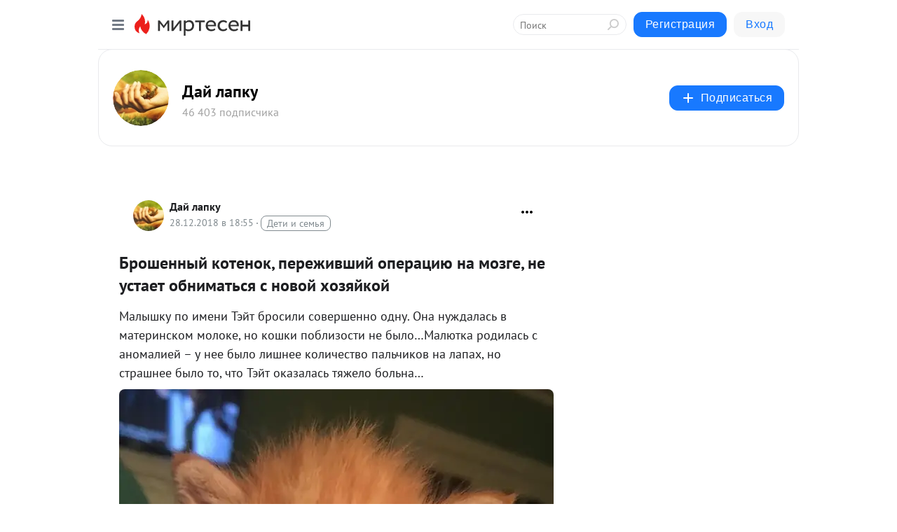

--- FILE ---
content_type: text/html; charset=utf-8
request_url: https://givepaw.mirtesen.ru/blog/43279076005/Broshennyiy-kotenok,-perezhivshiy-operatsiyu-na-mozge,-ne-ustaye
body_size: 27219
content:
<!DOCTYPE html>
<html lang="ru" >
<head>
<meta charset="utf-8" />
<meta name="robots" content="all"/>
<script>window.__SM_COUNTER_ID = 45130;</script>
<title data-react-helmet="true">Брошенный котенок, переживший операцию на мозге, не устает обниматься с новой хозяйкой - Дай лапку - Медиаплатформа МирТесен</title>
<meta name="viewport" content="width=device-width, initial-scale=1"/>
<meta name="yandex-verification" content="5f300d1492ff64c1"/>
<meta data-react-helmet="true" name="description" content="Малышку по имени Тэйт бросили совершенно одну. Она нуждалась в материнском молоке, но кошки поблизости не было…Малютка родилась с аномалией – у нее было лишнее количество пальчиков на лапах, но страшнее было то, что Тэйт оказалась тяжело больна… Страшное открытие Когда о ней узнала основатель - 28 декабря - 43279076005 - Медиаплатформа МирТесен"/><meta data-react-helmet="true" name="keywords" content="одноклассники, однокурсники, соседи, сослуживцы, мир тесен, земляки, старые друзья, география, блоги домов, события вокруг, социальная сеть, карта, дом, работа, web 2.0"/><meta data-react-helmet="true" property="og:image" content="https://r4.mt.ru/r24/photoE209/20300782992-0/jpg/bp.jpeg"/><meta data-react-helmet="true" property="og:image:width" content="1200"/><meta data-react-helmet="true" property="og:image:height" content="628"/><meta data-react-helmet="true" property="og:image:alt" content="Брошенный котенок, переживший операцию на мозге, не устает обниматься с новой хозяйкой - Дай лапку - Медиаплатформа МирТесен"/><meta data-react-helmet="true" property="twitter:image" content="https://r4.mt.ru/r24/photoE209/20300782992-0/jpg/bp.jpeg"/><meta data-react-helmet="true" property="vk:image" content="https://r4.mt.ru/r24/photoE209/20300782992-0/jpg/bp.jpeg"/><meta data-react-helmet="true" property="og:description" content="Малышку по имени Тэйт бросили совершенно одну. Она нуждалась в материнском молоке, но кошки поблизости не было…Малютка родилась с аномалией – у нее было лишнее количество пальчиков на лапах, но страшнее было то, что Тэйт оказалась тяжело больна… Страшное открытие Когда о ней узнала основатель - 28 декабря - 43279076005 - Медиаплатформа МирТесен"/><meta data-react-helmet="true" property="twitter:description" content="Малышку по имени Тэйт бросили совершенно одну. Она нуждалась в материнском молоке, но кошки поблизости не было…Малютка родилась с аномалией – у нее было лишнее количество пальчиков на лапах, но страшнее было то, что Тэйт оказалась тяжело больна… Страшное открытие Когда о ней узнала основатель - 28 декабря - 43279076005 - Медиаплатформа МирТесен"/><meta data-react-helmet="true" property="og:site_name" content="Дай лапку - МирТесен"/><meta data-react-helmet="true" property="og:site" content="Дай лапку - МирТесен"/><meta data-react-helmet="true" property="og:type" content="article"/><meta data-react-helmet="true" property="og:url" content="https://givepaw.mirtesen.ru/blog/43279076005/Broshennyiy-kotenok,-perezhivshiy-operatsiyu-na-mozge,-ne-ustaye"/><meta data-react-helmet="true" property="og:title" content="Брошенный котенок, переживший операцию на мозге, не устает обниматься с новой хозяйкой - Дай лапку - Медиаплатформа МирТесен"/><meta data-react-helmet="true" property="twitter:card" content="summary_large_image"/><meta data-react-helmet="true" property="twitter:title" content="Брошенный котенок, переживший операцию на мозге, не устает обниматься с новой хозяйкой - Дай лапку - Медиаплатформа МирТесен"/>
<link data-react-helmet="true" rel="image_src" href="https://r4.mt.ru/r24/photoE209/20300782992-0/jpg/bp.jpeg"/><link data-react-helmet="true" rel="canonical" href="https://givepaw.mirtesen.ru/blog/43279076005/Broshennyiy-kotenok,-perezhivshiy-operatsiyu-na-mozge,-ne-ustaye"/><link data-react-helmet="true" rel="index" href="https://givepaw.mirtesen.ru"/><link data-react-helmet="true" rel="alternate" type="application/atom+xml" title="Дай лапку - МирТесен" href="https://givepaw.mirtesen.ru/blog/atom"/><link data-react-helmet="true" rel="alternate" type="application/atom+xml" title="Дай лапку - МирТесен" href="https://givepaw.mirtesen.ru/blog/rss"/><link data-react-helmet="true" rel="icon" href="/favicon.ico" type="image/x-icon" sizes="16x16"/><link data-react-helmet="true" rel="shortcut icon" href="/favicon.ico" type="image/x-icon" sizes="16x16"/>

<link rel="stylesheet" href="https://alpha.mirtesen.ru/assets/modern/bundle.async.390fc67b829a9a691b15.css" media="print" onload="this.media='all'">
<link rel="stylesheet" href="https://alpha.mirtesen.ru/assets/modern/bundle.blog.40ef2de0d009ad6d924a.css" />
</head>
<body >



<div id="root"><div class="app blog-post-page"><div id="layout" class="blog-post-layout"><div id="main-container" class="not-admin"><header id="header"><div class="header-wrapper" style="width:auto"><div class="header-container"><div class="header"><div class="header__navigation"></div></div></div></div></header><div id="three-column-container"><div id="very-left-column" class=""><div class="sticky-wrap" style="left:0"><div class="sticky__content"><div class="left-menu"><div class="left-menu__blog"><div class="left-menu__item left-menu__blog-item"><div class="left-menu__item_title left-menu__item_header">Дай лапку</div><a class="left-menu__item_element" href="https://givepaw.mirtesen.ru/">Главная</a><a class="left-menu__item_element" href="https://givepaw.mirtesen.ru/blog">Все темы</a><a class="left-menu__item_element" href="https://givepaw.mirtesen.ru/_/milyie">Интересное</a><a class="left-menu__item_element" href="https://givepaw.mirtesen.ru/_/poleznyiesovetyi">Ищу друга</a></div><div class="left-menu__item left-menu__blog-item"><div class="left-menu__item_title left-menu__item_header"></div><i class="left-menu__item_delimiter"></i><a class="left-menu__item_element" href="https://givepaw.mirtesen.ru/blog/latest">Новые</a><a class="left-menu__item_element" href="https://givepaw.mirtesen.ru/blog/interesting">Лучшие</a><a class="left-menu__item_element" href="https://givepaw.mirtesen.ru/blog/commented">Обсуждаемые</a><a class="left-menu__item_element" href="https://givepaw.mirtesen.ru/comments">Комментарии</a><a class="left-menu__item_element" href="https://givepaw.mirtesen.ru/people">Участники сайта</a></div></div><div class="left-menu__item" id="topics-menu"><div class="left-menu__item_title" id="topics-menu-title">Рубрики</div><a class="left-menu__item_element" href="//mirtesen.ru/topic/cooking?utm_medium=from_left_sidebar"><span><img src="//static.mtml.ru/images/topics/cooking.svg" alt="cooking" loading="lazy" width="16" height="16"/></span><span>Кулинария</span></a><a class="left-menu__item_element" href="//mirtesen.ru/topic/family?utm_medium=from_left_sidebar"><span><img src="//static.mtml.ru/images/topics/family.svg" alt="family" loading="lazy" width="16" height="16"/></span><span>Дети и семья</span></a><a class="left-menu__item_element" href="//mirtesen.ru/topic/show?utm_medium=from_left_sidebar"><span><img src="//static.mtml.ru/images/topics/show.svg" alt="show" loading="lazy" width="16" height="16"/></span><span>Шоу-бизнес</span></a><a class="left-menu__item_element" href="//mirtesen.ru/topic/politics?utm_medium=from_left_sidebar"><span><img src="//static.mtml.ru/images/topics/politics.svg" alt="politics" loading="lazy" width="16" height="16"/></span><span>Политика</span></a><a class="left-menu__item_element" href="//mirtesen.ru/topic/health?utm_medium=from_left_sidebar"><span><img src="//static.mtml.ru/images/topics/health.svg" alt="health" loading="lazy" width="16" height="16"/></span><span>Здоровье</span></a><button class="left-menu__item_button">Показать все<svg class="svg-icon"><use href="/images/icons.svg?v=1768712#angle-down"></use></svg></button></div><div class="left-menu__item"><div class="left-menu__item_title left-menu__item_header"><a href="https://mirtesen.ru/" class="left-menu__item_title-anchor">Моя лента</a></div><a href="https://mirtesen.ru/chats" class="left-menu__item_element left-menu__item_element_chat" target="_self"><span><img src="//static.mtml.ru/images/icons_v2/chats.svg" alt="ЧАТЫ" loading="lazy" width="16" height="16"/></span><span id="chats-tooltip">ЧАТЫ</span></a><a href="https://mirtesen.ru/polls" class="left-menu__item_element left-menu__item_element_poll" target="_self"><span><img src="//static.mtml.ru/images/icons_v2/vote.svg" alt="Опросы" loading="lazy" width="28" height="28"/></span><span id="polls-tooltip">Опросы</span></a><a href="https://mirtesen.ru/bloggers" class="left-menu__item_element" target="_self"><span><img src="//static.mtml.ru/images/icons_v2/IconBloggersColor.svg" alt="Блогеры" loading="lazy" width="17" height="17"/></span><span id="bloggers-tooltip">Блогеры</span></a><a href="https://mirtesen.ru/user-posts" class="left-menu__item_element" target="_self"><span><img src="//static.mtml.ru/images/icons_v2/IconUserContent.svg" alt="Глас народа" loading="lazy" width="16" height="16"/></span><span id="user-posts-tooltip">Глас народа</span></a><a href="https://mirtesen.ru/popular/liked" class="left-menu__item_element" target="_self"><span><img src="//static.mtml.ru/images/icons_v2/IconPopularColor.svg" alt="Популярное" loading="lazy" width="13" height="16"/></span><span id="popular-posts-tooltip">Популярное</span></a><a href="https://mirtesen.ru/popular/commented" class="left-menu__item_element" target="_self"><span><img src="//static.mtml.ru/images/icons_v2/IconDiscussColor.svg" alt="Обсуждаемое" loading="lazy" width="14" height="14"/></span><span id="commented-posts-tooltip">Обсуждаемое</span></a></div><div class="left-menu__item" id="common-menu"><a href="https://k41tv.app.link/sidebarlink" class="btn btn-primary btn-primary_left-menu" target="_blank" id="app-tooltip"><svg class="svg"><use href="/images/icons.svg#app-icon"></use></svg><span class="left-menu__item_element-text">Мессенджер МТ</span></a><a href="https://info.mirtesen.ru/about" class="left-menu__item_element" target="_blank"><span><img src="//static.mtml.ru/images/icons_v2/IconAbout.svg" alt="О компании" loading="lazy" width="9" height="14"/></span><span class="left-menu__item_element-text">О компании</span></a><a href="https://info.mirtesen.ru/glagol" class="left-menu__item_element" target="_blank"><span><img src="//static.mtml.ru/images/icons_v2/icon-glagol.svg" alt="О редакции ГлагоL" loading="lazy" width="8" height="13"/></span><span class="left-menu__item_element-text">О редакции ГлагоL</span></a><a href="https://info.mirtesen.ru/news" class="left-menu__item_element" target="_blank"><span><img src="//static.mtml.ru/images/icons_v2/IconNews.svg" alt="Новости" loading="lazy" width="16" height="14"/></span><span class="left-menu__item_element-text">Новости</span></a><a href="https://info.mirtesen.ru/partners" class="left-menu__item_element" target="_blank"><span><img src="//static.mtml.ru/images/icons_v2/IconPartners.svg" alt="Партнерам" loading="lazy" width="16" height="13"/></span><span class="left-menu__item_element-text">Партнерам</span></a><a href="https://info.mirtesen.ru/promo" class="left-menu__item_element" target="_blank"><span><img src="//static.mtml.ru/images/icons_v2/IconAdvertizing.svg" alt="Рекламодателям" loading="lazy" width="17" height="16"/></span><span class="left-menu__item_element-text">Рекламодателям</span></a><a href="https://mirtesen.ru/feedback/report" class="left-menu__item_element" target="_blank"><span><img src="//static.mtml.ru/images/icons_v2/IconFeedback.svg" alt="Обратная связь" loading="lazy" width="16" height="13"/></span><span class="left-menu__item_element-text">Обратная связь</span></a><a href="https://mirtesen.ru/feedback/report/spam" class="left-menu__item_element" target="_blank"><span><img src="//static.mtml.ru/images/icons_v2/IconSpam.svg" alt="Пожаловаться на спам" loading="lazy" width="15" height="14"/></span><span class="left-menu__item_element-text">Пожаловаться на спам</span></a><a href="https://info.mirtesen.ru/agreement" class="left-menu__item_element" target="_blank"><span><img src="//static.mtml.ru/images/icons_v2/IconAgreement.svg" alt="Соглашение" loading="lazy" width="15" height="16"/></span><span class="left-menu__item_element-text">Соглашение</span></a><a href="https://info.mirtesen.ru/recommendation_rules" class="left-menu__item_element" target="_blank"><span><img src="//static.mtml.ru/images/icons_v2/IconAgreement.svg" alt="Рекомендательные технологии" loading="lazy" width="15" height="16"/></span><span class="left-menu__item_element-text">Рекомендательные технологии</span></a></div></div><p class="recommendation-tech">На информационном ресурсе применяются <a href="https://info.mirtesen.ru/recommendation_rules">рекомендательные технологии</a> (информационные технологии предоставления информации на основе сбора, систематизации и анализа сведений, относящихся к предпочтениям пользователей сети &quot;Интернет&quot;, находящихся на территории Российской Федерации)</p><div class="mt-tizer-ad-block"><div class="partner-block-wrapper"><div id="unit_99821"></div></div></div></div></div></div><div id="content-container"><div id="secondary-header" class="secondary-header secondary-header_blog"><div class="secondary-header__middle"><div id="secondary-header-logo" class="secondary-header__logo-outer"><div class="secondary-header__logo-wrap"><a class="userlogo userlogo_xl" href="http://givepaw.mirtesen.ru/?mid=7009DB01C4DEDE010A94764C8929278E&amp;utm_referrer=mirtesen.ru" title="" target="" data-rjs="2"></a></div></div><div class="secondary-header__title-wrap"><div class="secondary-header__title-subscribers"><h2 class="secondary-header__title"><a class="secondary-header__title-link" href="http://givepaw.mirtesen.ru/?mid=7009DB01C4DEDE010A94764C8929278E&amp;utm_referrer=mirtesen.ru" style="color:#000" rel="nofollow">Дай лапку</a></h2><i class="secondary-header__subscribers">46 403 подписчика</i></div></div><div><div id="mt-dropdown-menu" class="mt-dropdown-menu"><button appearance="btn" title="Подписаться" type="button" class="mt-dropdown-menu__btn btn btn-primary"><svg class="svg-icon"><use href="/images/icons.svg?v=1768712#cross"></use></svg>Подписаться</button></div></div></div></div><div class="blog-post-item blog-post-item_tile"><div id="double-column-container"><div id="right-column"><div class="partner-block-wrapper"><div id="unit_103944"></div></div><div class="partner-block-wrapper"><div id="unit_103939"></div></div><div class="partner-block-wrapper"><div id="unit_99810"></div></div><div class="partner-block-wrapper"><div id="unit_95080"></div></div><div class="sticky2" style="top:30px"><div class="partner-block-wrapper"><div id="unit_103947"></div></div></div></div><div id="content-column" class="content-column"><div class="adfox-top"><div class="partner-block-wrapper"><div id="unit_99815"></div></div><div class="partner-block-wrapper"><div id="unit_99815"></div></div></div><article class="blog-post" id="post_43279076005" itemscope="" itemType="http://schema.org/NewsArticle"><meta itemscope="" itemProp="mainEntityOfPage" itemType="https://schema.org/WebPage" itemID="https://givepaw.mirtesen.ru/blog/43279076005/Broshennyiy-kotenok,-perezhivshiy-operatsiyu-na-mozge,-ne-ustaye" content=""/><meta itemProp="datePublished" content="2018-12-28T18:55:57.000Z"/><meta itemProp="dateModified" content="2018-12-28T18:55:57.000Z"/><span itemscope="" itemType="https://schema.org/Organization" itemProp="publisher"><meta itemProp="name" content="Дай лапку"/><span itemscope="" itemType="https://schema.org/ImageObject" itemProp="logo"><meta itemProp="url" content="//mtdata.ru//u24/photoA975/20440509564-0/original.jpeg"/></span></span><meta itemProp="image" content="https://r4.mt.ru/r24/photoE209/20300782992-0/jpg/bp.jpeg"/><div class="blog-post__header"><div class="blog-post__author" rel="author"><span class="blog-post__author-avatar"><a class="userlogo" href="//givepaw.mirtesen.ru?utm_referrer=mirtesen.ru" title="" target="_self" data-rjs="2"></a></span><div><a class="blog-post__author-name" href="//givepaw.mirtesen.ru" target="_blank"><span itemProp="author">Дай лапку</span></a><div class="blog-post__info"><div class="blog-post__pubdate"></div><h3 class="blog-post__topic-category-wrapper"><a class="blog-post__topic-category" href="//mirtesen.ru/topic/family?utm_medium=from_headline_topic_button"><span>Дети и семья</span></a></h3></div></div></div><div><button title="Подписаться" class="btn blog-post__header-subscribe btn-primary">Подписаться</button></div><div id="mt-dropdown-menu" class="mt-dropdown-menu context-dropdown"><button type="button" class="mt-dropdown-menu__btn"><svg class="svg-icon"><use href="/images/icons.svg?v=1768712#more"></use></svg></button></div></div><h1 class="blog-post__title" itemProp="headline">Брошенный котенок, переживший операцию на мозге, не устает обниматься с новой хозяйкой</h1><div class="partner-block-wrapper"><div id="unit_103965"></div></div><div class="blog-post__text" itemProp="articleBody"><p>Малышку по имени Тэйт бросили совершенно одну. Она нуждалась в материнском молоке, но кошки поблизости не было…Малютка родилась с аномалией – у нее было лишнее количество пальчиков на лапах, но страшнее было то, что Тэйт оказалась тяжело больна…</p> <p><img class="POST_IMAGE " title="Рыжий котенок" src="https://r4.mt.ru/r24/photoE209/20300782992-0/jpg/bp.webp" alt="Крошечный котенок"   width="620"height="auto"loading="lazy"/></p> <h2> Страшное открытие</h2> <p>Когда о ней узнала основатель приюта Kitkat Playroom – Джен Мак, она тотчас же приехала из Нью-Джерси, чтобы спасти кроху.<div id="unit_101877"><a href="https://smi2.ru/" ></a></div>
<script type="text/javascript" charset="utf-8">
  (function() {
    var sc = document.createElement('script'); sc.type = 'text/javascript'; sc.async = true;
    sc.src = '//smi2.ru/data/js/101877.js'; sc.charset = 'utf-8';
    var s = document.getElementsByTagName('script')[0]; s.parentNode.insertBefore(sc, s);
  }());
</script></p> <p><img class="POST_IMAGE " title="Котенок в кроватке" src="https://r3.mt.ru/r24/photoF89F/20523855841-0/jpg/bp.webp" alt="Котенок лежит"   width="620"height="auto"loading="lazy"/></p> <p>Двухнедельная Тэйт была невероятно худенькой и голодной, поэтому, когда ей дали бутылочку с молоком, она жадно вцепилась маленькими лапками и принялась за угощение.</p> <p>Казалось, все идет неплохо, но неделю спустя Джен обратила внимание, что на головке у малышки большое, мягкое по структуре новообразование. Женщина заволновалась и обратилась к доктору. Как оказалось, у маленькой пациентки была врожденная гидроцефалия, и в ее головном мозге скапливалась жидкость…</p> <div> </div> <p><img class="POST_IMAGE " title="Забавный котенок" src="https://r2.mt.ru/r20/photo21EE/20970001539-0/jpg/bp.webp" alt="Котенок стоит"   width="620"height="auto"loading="lazy"/></p> <p>Обнаружив это, ветеринары предложили выполнить две процедуры по извлечению жидкости. После этого малюсенький рыжий котенок оказался на операционном столе, где кроху подвергли хирургическому вмешательству. Сложная процедура заключалась во внедрении магнитного шунта прямо в мозг нашей героине, что было спасти маленькой Тэйт жизнь.</p> <p><img class="POST_IMAGE " title="Котенок на покрывале" src="https://r3.mt.ru/r20/photo0F07/20746928690-0/jpg/bp.webp" alt="Котенок лежит"   width="620"height="auto"loading="lazy"/></p> <p>После операции малютка с аппетитом ела, активно двигалась, и ей хотелось играть и резвиться. За короткое время она восстановились, и в 14 недель Тэйт стала вести себя, как любой котенок. Она и понятия не имела, что с ней что-то было не так, и она чем-то отличается от обычных котишек.</p> <p><img class="POST_IMAGE " title="Рыжий котик" src="https://r5.mt.ru/r24/photo70A2/20416147237-0/jpg/bp.webp" alt="Необычный котенок"   width="620"height="auto"loading="lazy"/></p> <h2> Хочу обниматься!</h2> <p>Тэйт оказалась очень ласковой и любящей, и ей постоянно требовалось внимание от Джен. А когда они обнимались, кошечка заводила «моторчик» и мурлыкала на всю комнату.<div id="unit_103919"><a href="https://smi2.ru/" ></a></div>
<script type="text/javascript" charset="utf-8">
  (function() {
    var sc = document.createElement('script'); sc.type = 'text/javascript'; sc.async = true;
    sc.src = '//smi2.ru/data/js/103919.js'; sc.charset = 'utf-8';
    var s = document.getElementsByTagName('script')[0]; s.parentNode.insertBefore(sc, s);
  }());
</script></p> <div> </div> <p><img class="POST_IMAGE " title="Котенок обнимает женщину" src="https://r1.mt.ru/r20/photo6229/20193074388-0/jpg/bp.webp" alt="Котенок и женина"   width="620"height="auto"loading="lazy"/></p> <p><span><em>«Мое утро начиналось с того, что кое-кто будил меня мяуканьем. Точно также было и по ночам, только она прижимались ко мне, укладываясь под одеяло. Никогда не думала, что она так любит обниматься, но все так и есть…»</em></span></p> <p><img class="POST_IMAGE " title="Котенок лежит" src="https://r2.mt.ru/r18/photo7672/20862292935-0/jpg/bp.webp" alt="Котенок лежит на женщине"   width="620"height="auto"loading="lazy"/></p> <p>Спустя шесть недель малышке перестали давать медикаменты, и можно было смело говорить о том, что ничто уже не угрожает ее жизни. Да и в целом, ее здоровью!</p> <p><img class="POST_IMAGE " title="Котенок и очки" src="https://r3.mt.ru/r24/photo36E9/20639220086-0/jpg/bp.webp" alt="Котенок и хозяйка"   width="620"height="auto"loading="lazy"/></p> <p>Врачи говорят, что Тэйт – настоящий маленький борец, которому удалось победить тяжелейшее заболевание. Теперь она просто живет и дарит любовь своей хозяйке Джен.</p> <p>И, знаете, когда они вместе, все слова излишни, потому что настоящим друзьям не нужно ничего объяснять…</p> <p><img class="POST_IMAGE " title="Котенок лег дугой" src="https://r3.mt.ru/r20/photo7634/20085365784-0/jpg/bp.webp" alt="Котенок лег на шею"   width="620"height="auto"loading="lazy"/></p> <p><span><em>Пусть же Тэйт радует свою хозяйку как можно дольше, а коварные болезни никогда не вернутся к ней!</em></span></p> <p><span><em><a rel="nofollow ugc noreferrer noopener" href="https://mur.tv/broshennyj-kotenok-perezhivshij-operaciyu-na-mozge-ne-ustaet-obnimatsya-s-novoj-xozyajkoj/#mur" target="_blank">источник</a></em></span></p></div><div id="panda_player" class="panda-player"></div><div class="blog-post__subscribe"><p class="blog-post__subscribe-text">Понравилась статья? Подпишитесь на канал, чтобы быть в курсе самых интересных материалов</p><a href="#" class="btn btn-primary">Подписаться</a></div><ul class="mt-horizontal-menu mt-horizontal-menu_list mt-horizontal-menu_multiline-left post-tags"><li><a href="/hashtags/%D0%BA%D0%BE%D1%88%D0%BA%D0%B8" class="tag-label-2 tag-label-2_sm"><span>кошки</span></a><meta itemProp="about" content="кошки"/></li></ul><div class="blog-post__footer"><div class="post-controls"><div><div class="post-actions"><div class="post-actions__push"></div></div></div></div></div><span></span></article><nav class="pagination"><ul class="blog-post__pagination"><li><a href="https://givepaw.mirtesen.ru/blog/43525645407/CHto-sluchayetsya-s-belyimi-svadebnyimi-golubyami,-vyipuschennyi?utm_referrer=mirtesen.ru"><span class="blog-post__pagination__arrow">←</span>Предыдущая тема</a></li><li class="blog-post__pagination__symbol"> | </li><li><a href="https://givepaw.mirtesen.ru/blog/43124903925/Kotyata-s-izmenchivyim-okrasom-byili-seryimi,-poka-yutilis-v-sar?utm_referrer=mirtesen.ru">Следующая тема<span class="blog-post__pagination__arrow">→</span></a></li></ul></nav><div class="partner-block-wrapper"><div id="unit_103916"></div></div><div class="adfox-outer blog-post-item__ad-block"><div class="partner-block-wrapper"><div id="unit_99816"></div></div></div></div></div><div class="blog-post-bottom-partners"><div class="partner-block-wrapper"><div id="unit_103941"></div></div><div class="partner-block-wrapper"><div id="unit_95079"></div></div><div class="partner-block-wrapper"><div id="unit_95031"></div></div></div></div></div></div></div><div style="position:fixed;bottom:50px;right:0;cursor:pointer;transition-duration:0.2s;transition-timing-function:linear;transition-delay:0s;z-index:10;display:none"><div id="scroll-top"><div>наверх</div></div></div></div><div></div></div></div>
<div id="messenger-portal" class="messenger-embedded"></div>
<script>window.__PRELOADED_STATE__ = {"blogDomain":{},"promotion":{"popup":{},"activeTab":"platform","sections":{"platform":{"title":"Реклама на Платформе","isMenu":true,"changed":false,"forDevs":true},"settings":{"title":"Настройки рекламы","isMenu":true,"changed":false,"forDevs":true},"item":{"title":"Редактирование объекта","isMenu":false,"changed":false,"forDevs":true},"itemAdd":{"title":"Добавление объекта","isMenu":false,"changed":false,"forDevs":true},"deposit":{"title":"Пополнение баланса","isMenu":false,"changed":false,"forDevs":true},"stats":{"title":"Статистика рекламы","isMenu":true,"changed":false,"forDevs":true}},"changed":{"platform":false,"settings":false,"item":false,"stats":false},"data":{"platform":"","settings":{"currentBalance":0,"spentBalance":0,"groupItem":{"id":null,"status":"STATUS_PENDING","dateStart":null,"dateEnd":null,"fullClicksLimit":null,"dayClicksLimit":null,"clickPrice":null,"utmSource":null,"utmMedium":null,"utmCampaign":null,"targetGeoIds":null,"targetIsMale":null,"targetAgeMin":null,"targetAgeMax":null,"targetTime":null,"title":null,"canChangeStatus":null,"inRotation":false,"fullClicks":0,"dayClicks":0},"blogpostItems":[]},"item":{"id":null,"status":"STATUS_PENDING","dateStart":null,"dateEnd":null,"fullClicksLimit":null,"dayClicksLimit":null,"clickPrice":null,"utmSource":null,"utmMedium":null,"utmCampaign":null,"targetGeoIds":null,"targetIsMale":null,"targetAgeMin":null,"targetAgeMax":null,"targetTime":null,"title":null,"canChangeStatus":null,"inRotation":false,"fullClicks":0,"dayClicks":0},"itemAdd":{"url":null},"deposit":{"value":""},"stats":{"periodFrom":"2025-12-27","periodTo":"2026-01-16"}},"errors":{}},"editComments":{"activeTab":"stats","sections":{"stats":{"title":"Статистика","isMenu":true,"changed":false,"forDevs":true},"settings":{"title":"Настройки","isMenu":true,"changed":false,"forDevs":true}},"changed":{"stats":false,"settings":false},"data":{"stats":{"periodFrom":"2026-01-09","periodTo":"2026-01-16"},"settings":{"applyForCommentsEnabled":0,"commonEnabled":0,"siteEnabled":0,"keyWords":[]}},"errors":{}},"actionVote":{},"header":{"sidebarEnabled":false,"sidebarIsOpen":false},"messageNotifications":{"items":[],"startFrom":0,"nextFrom":0,"hasMoreItems":true,"busy":false},"activityNotifications":{"items":[],"nextFrom":"","hasMoreItems":true,"busy":false},"headerSearch":{"value":"","result":{"people":[],"groups":[],"posts":[]},"isLoading":false,"hasResults":false},"rssEditor":{"editKey":null,"type":"add","loading":{"defaultImage":false},"values":{"maxTextLength":0,"publicationDelay":0,"useFullText":false,"useShortDesctiption":false,"ignoreMediaTags":false,"rssSourceLink":"","autoRefreshImportedThemes":false,"pregTemplateTextSearch":"","pregTemplateTextChange":"","xpathLongText":"","xpathImage":"","showCategory":"","importCategory":"","keepImages":false,"keepLinks":false,"keepIframes":false,"useEmbedCode":false,"useYandexTurbo":false,"addYandexGenreTags":false,"loadingTimout":0,"hideSourceLink":false,"defaultImage":""}},"telegramEditor":{"editKey":null,"type":"add","values":{"username":null,"signature":""}},"auth":{"user":null,"groupPrivileges":{},"viewedTooltips":{}},"authForm":{"isBusy":false,"widgetId":"0","instances":{"0":{"isOpen":false,"activeTab":"login","callAndSmsLimits":{"apiLimits":{"smsAllowed":true,"callAllowed":true,"smsTimeLimitExceededMsg":"","callTimeLimitExceededMsg":""},"timers":{}},"params":{"login":{"phone":"","code":"","mode":"SMS","step":"","errorMap":{}},"loginByEmail":{"email":"","password":"","remember":"on","step":"","errorMap":{}},"registration":{"name":"","lastname":"","email":"","phone":"","code":"","mode":"SMS","step":"","errorMap":{}},"registrationByEmail":{"email":"","name":"","phone":"","code":"","mode":"SMS","step":"","errorMap":{}},"password":{"email":"","errorMap":{}}}}}},"blogModerators":{"staff":[],"popup":{"popupType":null,"userInfo":null},"errors":{},"radioBtnValue":null},"logoEditor":{"image":null,"allowZoomOut":false,"position":{"x":0.5,"y":0.5},"scale":1,"rotate":0,"borderRadius":0,"width":100,"height":100,"border":0,"isEmpty":true,"type":"blog"},"headerBackgroundEditor":{"image":null,"type":"blog","allowZoomOut":false,"position":{"x":0.5,"y":0.5},"scale":1,"rotate":0,"borderRadius":0,"blogHeight":240,"profileHeight":240,"border":0,"isEmpty":true},"titleEditor":{"title":""},"secondaryHeader":{"logoSwitcher":false,"titleSwitcher":false,"backgroundSwitcher":false,"logoEditor":false,"titleEditor":false,"backgroundEditor":false},"blogMenuSettings":{"isChanged":false,"menuItems":[],"currentIndex":null,"menuItem":{},"staticWidgetsToRemove":[],"context":{"add":{"title":"Добавление раздела","saveButton":"Добавить"},"edit":{"title":"Раздел: ","saveButton":"Сохранить","remove":"Удалить раздел"}},"errors":{}},"siteSettings":{},"siteSettingsLeftMenu":{"sitesDropdown":false},"promotionLeftMenu":{},"editCommentsLeftMenu":{},"blogPostList":{"searchValue":"","search":{"results":[],"page":0,"hasMore":true,"isLoading":false},"blogPostList":[],"hasMoreItems":true,"page":1,"title":"","tag":"","period":"","before":"","after":"","status":"","sort":""},"blogPostEditor":{"id":null,"title":"","text":"","inProcess":false,"sign":"","disableComments":false,"tags":[],"tagSuggestions":[],"errors":[],"publishTime":null,"referenceUrl":"","nextBtnUrl":"","pushBtnUrl":"","pushBtnText":"","doFollowLinks":0,"pulse":0,"draft":false,"preloaderVisible":true,"errorMessage":{"isVisible":false,"text":"Произошла ошибка. Попробуйте еще раз или свяжитесь со службой поддержки."},"showPollEditor":false,"pollTab":"default","sentToModeration":false,"foundPolls":[],"foundPollsOffset":0,"hasMorePolls":true,"pollId":null},"actionModifyPostPopup":{"isOpen":false,"popupType":"","id":null,"deletedList":{},"approveList":{}},"rightColumnPosts":[],"rightColumnComments":[],"rightColumnGallery":{"total":0,"images":[]},"blogPost":{"id":43279076005,"title":"Брошенный котенок, переживший операцию на мозге, не устает обниматься с новой хозяйкой","url":"//givepaw.mirtesen.ru/blog/43279076005?utm_referrer=mirtesen.ru","seo_url":"//givepaw.mirtesen.ru/blog/43279076005/Broshennyiy-kotenok,-perezhivshiy-operatsiyu-na-mozge,-ne-ustaye?utm_referrer=mirtesen.ru","canonical_url":"https://givepaw.mirtesen.ru/blog/43279076005/Broshennyiy-kotenok,-perezhivshiy-operatsiyu-na-mozge,-ne-ustaye","created":1546023357,"date":1546023357,"publish_time":null,"status":"STATUS_ACTIVE","isTitleHidden":false,"preview_text":"Малышку по имени Тэйт бросили совершенно одну. Она нуждалась в материнском молоке, но кошки поблизости не было…Малютка родилась с аномалией – у нее было лишнее количество пальчиков на лапах, но страшнее было то, что Тэйт оказалась тяжело больна… Страшное открытие Когда о ней узнала основатель","comments_count":7,"post_type":"post","likes":{"count":97,"user_likes":0,"can_like":0,"marks_pluses":97,"marks_minuses":0,"user_like_attr":null,"like_attr_ids":[{"id":100,"count":97}]},"from_id":363593388,"from":{"id":363593388,"display_name":"Ольга Филиппова","url":"//mirtesen.ru/people/363593388","photo_original":"//mtdata.ru/u27/photoB807/20303747745-0/original.jpeg","isAuthenticAccount":false},"group":{"display_name":"Дай лапку","url":"//givepaw.mirtesen.ru","photo_original":"//mtdata.ru//u24/photoA975/20440509564-0/original.jpeg","id":30950715804,"canViewBlogPostCreator":false,"showSubscribersAmount":true,"is_subscribed":false,"is_member":false,"is_owner":false,"is_staff":false,"created":1242594679},"attachments":[{"photo":{"id":20300782992,"photo_original":"//mtdata.ru/u24/photoE209/20300782992-0/original.jpg#20300782992","title":"1","width":660,"height":660}},{"photo":{"id":20085365784,"photo_original":"//mtdata.ru/u20/photo7634/20085365784-0/original.jpg#20085365784","title":"1","width":660,"height":824}},{"photo":{"id":20193074388,"photo_original":"//mtdata.ru/u20/photo6229/20193074388-0/original.jpg#20193074388","title":"1","width":660,"height":898}},{"photo":{"id":20416147237,"photo_original":"//mtdata.ru/u24/photo70A2/20416147237-0/original.jpg#20416147237","title":"1","width":660,"height":660}},{"photo":{"id":20523855841,"photo_original":"//mtdata.ru/u24/photoF89F/20523855841-0/original.jpg#20523855841","title":"1","width":660,"height":660}},{"photo":{"id":20639220086,"photo_original":"//mtdata.ru/u24/photo36E9/20639220086-0/original.jpg#20639220086","title":"1","width":660,"height":660}},{"photo":{"id":20746928690,"photo_original":"//mtdata.ru/u20/photo0F07/20746928690-0/original.jpg#20746928690","title":"1","width":660,"height":660}},{"photo":{"id":20862292935,"photo_original":"//mtdata.ru/u18/photo7672/20862292935-0/original.jpg#20862292935","title":"1","width":660,"height":660}},{"photo":{"id":20970001539,"photo_original":"//mtdata.ru/u20/photo21EE/20970001539-0/original.jpg#20970001539","title":"1","width":660,"height":825}}],"modified":1760037982,"is_draft":false,"is_queued":false,"topic":"family","tags":["кошки"],"close_comments":false,"marks_count":97,"reposts":4,"recommendations":"[]","foreignPollId":null,"isSlider":null,"padRedirectUrl":"https://mirtesen.ru/url?e=pad_click&pad_page=0&blog_post_id=43279076005&announce=1","editorStatus":"EDITOR_STATUS_NONE","extraData":null,"notificationsCanBeSent":false,"notificationsSent":true,"notificationsWillBeSent":false,"notificationsLimit":4,"text":"\x3cp>Малышку по имени Тэйт бросили совершенно одну. Она нуждалась в материнском молоке, но кошки поблизости не было…Малютка родилась с аномалией – у нее было лишнее количество пальчиков на лапах, но страшнее было то, что Тэйт оказалась тяжело больна…\x3c/p>\n\x3cp>\x3cimg title=\"Рыжий котенок\" src=\"//mtdata.ru/u24/photoE209/20300782992-0/original.jpg#20300782992\" alt=\"Крошечный котенок\" width=\"660\" height=\"660\" />\x3c/p>\n\x3ch2> Страшное открытие\x3c/h2>\n\x3cp>Когда о ней узнала основатель приюта Kitkat Playroom – Джен Мак, она тотчас же приехала из Нью-Джерси, чтобы спасти кроху.\x3c/p>\n\x3cp>\x3cimg title=\"Котенок в кроватке\" src=\"//mtdata.ru/u24/photoF89F/20523855841-0/original.jpg#20523855841\" alt=\"Котенок лежит\" width=\"660\" height=\"660\" />\x3c/p>\n\x3cp>Двухнедельная Тэйт была невероятно худенькой и голодной, поэтому, когда ей дали бутылочку с молоком, она жадно вцепилась маленькими лапками и принялась за угощение.\x3c/p>\n\x3cp>Казалось, все идет неплохо, но неделю спустя Джен обратила внимание, что на головке у малышки большое, мягкое по структуре новообразование. Женщина заволновалась и обратилась к доктору. Как оказалось, у маленькой пациентки была врожденная гидроцефалия, и в ее головном мозге скапливалась жидкость…\x3c/p>\n\x3cdiv> \x3c/div>\n\x3cp>\x3cimg title=\"Забавный котенок\" src=\"//mtdata.ru/u20/photo21EE/20970001539-0/original.jpg#20970001539\" alt=\"Котенок стоит\" width=\"660\" height=\"825\" />\x3c/p>\n\x3cp>Обнаружив это, ветеринары предложили выполнить две процедуры по извлечению жидкости. После этого малюсенький рыжий котенок оказался на операционном столе, где кроху подвергли хирургическому вмешательству. Сложная процедура заключалась во внедрении магнитного шунта прямо в мозг нашей героине, что было спасти маленькой Тэйт жизнь.\x3c/p>\n\x3cp>\x3cimg title=\"Котенок на покрывале\" src=\"//mtdata.ru/u20/photo0F07/20746928690-0/original.jpg#20746928690\" alt=\"Котенок лежит\" width=\"660\" height=\"660\" />\x3c/p>\n\x3cp>После операции малютка с аппетитом ела, активно двигалась, и ей хотелось играть и резвиться. За короткое время она восстановились, и в 14 недель Тэйт стала вести себя, как любой котенок. Она и понятия не имела, что с ней что-то было не так, и она чем-то отличается от обычных котишек.\x3c/p>\n\x3cp>\x3cimg title=\"Рыжий котик\" src=\"//mtdata.ru/u24/photo70A2/20416147237-0/original.jpg#20416147237\" alt=\"Необычный котенок\" width=\"660\" height=\"660\" />\x3c/p>\n\x3ch2> Хочу обниматься!\x3c/h2>\n\x3cp>Тэйт оказалась очень ласковой и любящей, и ей постоянно требовалось внимание от Джен. А когда они обнимались, кошечка заводила «моторчик» и мурлыкала на всю комнату.\x3c/p>\n\x3cdiv> \x3c/div>\n\x3cp>\x3cimg title=\"Котенок обнимает женщину\" src=\"//mtdata.ru/u20/photo6229/20193074388-0/original.jpg#20193074388\" alt=\"Котенок и женина\" width=\"660\" height=\"898\" />\x3c/p>\n\x3cp>\x3cspan>\x3cem>«Мое утро начиналось с того, что кое-кто будил меня мяуканьем. Точно также было и по ночам, только она прижимались ко мне, укладываясь под одеяло. Никогда не думала, что она так любит обниматься, но все так и есть…»\x3c/em>\x3c/span>\x3c/p>\n\x3cp>\x3cimg title=\"Котенок лежит\" src=\"//mtdata.ru/u18/photo7672/20862292935-0/original.jpg#20862292935\" alt=\"Котенок лежит на женщине\" width=\"660\" height=\"660\" />\x3c/p>\n\x3cp>Спустя шесть недель малышке перестали давать медикаменты, и можно было смело говорить о том, что ничто уже не угрожает ее жизни. Да и в целом, ее здоровью!\x3c/p>\n\x3cp>\x3cimg title=\"Котенок и очки\" src=\"//mtdata.ru/u24/photo36E9/20639220086-0/original.jpg#20639220086\" alt=\"Котенок и хозяйка\" width=\"660\" height=\"660\" />\x3c/p>\n\x3cp>Врачи говорят, что Тэйт – настоящий маленький борец, которому удалось победить тяжелейшее заболевание. Теперь она просто живет и дарит любовь своей хозяйке Джен.\x3c/p>\n\x3cp>И, знаете, когда они вместе, все слова излишни, потому что настоящим друзьям не нужно ничего объяснять…\x3c/p>\n\x3cp>\x3cimg title=\"Котенок лег дугой\" src=\"//mtdata.ru/u20/photo7634/20085365784-0/original.jpg#20085365784\" alt=\"Котенок лег на шею\" width=\"660\" height=\"824\" />\x3c/p>\n\x3cp>\x3cspan>\x3cem>Пусть же Тэйт радует свою хозяйку как можно дольше, а коварные болезни никогда не вернутся к ней!\x3c/em>\x3c/span>\x3c/p>\n\x3cp>\x3cspan>\x3cem>\x3ca href=\"https://mur.tv/broshennyj-kotenok-perezhivshij-operaciyu-na-mozge-ne-ustaet-obnimatsya-s-novoj-xozyajkoj/#mur\" target=\"_blank\" rel=\"nofollow ugc noreferrer noopener\">источник\x3c/a>\x3c/em>\x3c/span>\x3c/p>","formattedText":"\x3cp>Малышку по имени Тэйт бросили совершенно одну. Она нуждалась в материнском молоке, но кошки поблизости не было…Малютка родилась с аномалией – у нее было лишнее количество пальчиков на лапах, но страшнее было то, что Тэйт оказалась тяжело больна…\x3c/p>\n\x3cp>\x3cimg title=\"Рыжий котенок\" src=\"//mtdata.ru/u24/photoE209/20300782992-0/original.jpg#20300782992\" alt=\"Крошечный котенок\" width=\"660\" height=\"660\" />\x3c/p>\n\x3ch2> Страшное открытие\x3c/h2>\n\x3cp>Когда о ней узнала основатель приюта Kitkat Playroom – Джен Мак, она тотчас же приехала из Нью-Джерси, чтобы спасти кроху.\x3c/p>\n\x3cp>\x3cimg title=\"Котенок в кроватке\" src=\"//mtdata.ru/u24/photoF89F/20523855841-0/original.jpg#20523855841\" alt=\"Котенок лежит\" width=\"660\" height=\"660\" />\x3c/p>\n\x3cp>Двухнедельная Тэйт была невероятно худенькой и голодной, поэтому, когда ей дали бутылочку с молоком, она жадно вцепилась маленькими лапками и принялась за угощение.\x3c/p>\n\x3cp>Казалось, все идет неплохо, но неделю спустя Джен обратила внимание, что на головке у малышки большое, мягкое по структуре новообразование. Женщина заволновалась и обратилась к доктору. Как оказалось, у маленькой пациентки была врожденная гидроцефалия, и в ее головном мозге скапливалась жидкость…\x3c/p>\n\x3cdiv> \x3c/div>\n\x3cp>\x3cimg title=\"Забавный котенок\" src=\"//mtdata.ru/u20/photo21EE/20970001539-0/original.jpg#20970001539\" alt=\"Котенок стоит\" width=\"660\" height=\"825\" />\x3c/p>\n\x3cp>Обнаружив это, ветеринары предложили выполнить две процедуры по извлечению жидкости. После этого малюсенький рыжий котенок оказался на операционном столе, где кроху подвергли хирургическому вмешательству. Сложная процедура заключалась во внедрении магнитного шунта прямо в мозг нашей героине, что было спасти маленькой Тэйт жизнь.\x3c/p>\n\x3cp>\x3cimg title=\"Котенок на покрывале\" src=\"//mtdata.ru/u20/photo0F07/20746928690-0/original.jpg#20746928690\" alt=\"Котенок лежит\" width=\"660\" height=\"660\" />\x3c/p>\n\x3cp>После операции малютка с аппетитом ела, активно двигалась, и ей хотелось играть и резвиться. За короткое время она восстановились, и в 14 недель Тэйт стала вести себя, как любой котенок. Она и понятия не имела, что с ней что-то было не так, и она чем-то отличается от обычных котишек.\x3c/p>\n\x3cp>\x3cimg title=\"Рыжий котик\" src=\"//mtdata.ru/u24/photo70A2/20416147237-0/original.jpg#20416147237\" alt=\"Необычный котенок\" width=\"660\" height=\"660\" />\x3c/p>\n\x3ch2> Хочу обниматься!\x3c/h2>\n\x3cp>Тэйт оказалась очень ласковой и любящей, и ей постоянно требовалось внимание от Джен. А когда они обнимались, кошечка заводила «моторчик» и мурлыкала на всю комнату.\x3c/p>\n\x3cdiv> \x3c/div>\n\x3cp>\x3cimg title=\"Котенок обнимает женщину\" src=\"//mtdata.ru/u20/photo6229/20193074388-0/original.jpg#20193074388\" alt=\"Котенок и женина\" width=\"660\" height=\"898\" />\x3c/p>\n\x3cp>\x3cspan>\x3cem>«Мое утро начиналось с того, что кое-кто будил меня мяуканьем. Точно также было и по ночам, только она прижимались ко мне, укладываясь под одеяло. Никогда не думала, что она так любит обниматься, но все так и есть…»\x3c/em>\x3c/span>\x3c/p>\n\x3cp>\x3cimg title=\"Котенок лежит\" src=\"//mtdata.ru/u18/photo7672/20862292935-0/original.jpg#20862292935\" alt=\"Котенок лежит на женщине\" width=\"660\" height=\"660\" />\x3c/p>\n\x3cp>Спустя шесть недель малышке перестали давать медикаменты, и можно было смело говорить о том, что ничто уже не угрожает ее жизни. Да и в целом, ее здоровью!\x3c/p>\n\x3cp>\x3cimg title=\"Котенок и очки\" src=\"//mtdata.ru/u24/photo36E9/20639220086-0/original.jpg#20639220086\" alt=\"Котенок и хозяйка\" width=\"660\" height=\"660\" />\x3c/p>\n\x3cp>Врачи говорят, что Тэйт – настоящий маленький борец, которому удалось победить тяжелейшее заболевание. Теперь она просто живет и дарит любовь своей хозяйке Джен.\x3c/p>\n\x3cp>И, знаете, когда они вместе, все слова излишни, потому что настоящим друзьям не нужно ничего объяснять…\x3c/p>\n\x3cp>\x3cimg title=\"Котенок лег дугой\" src=\"//mtdata.ru/u20/photo7634/20085365784-0/original.jpg#20085365784\" alt=\"Котенок лег на шею\" width=\"660\" height=\"824\" />\x3c/p>\n\x3cp>\x3cspan>\x3cem>Пусть же Тэйт радует свою хозяйку как можно дольше, а коварные болезни никогда не вернутся к ней!\x3c/em>\x3c/span>\x3c/p>\n\x3cp>\x3cspan>\x3cem>\x3ca rel=\"nofollow ugc noreferrer noopener\" href=\"https://mur.tv/broshennyj-kotenok-perezhivshij-operaciyu-na-mozge-ne-ustaet-obnimatsya-s-novoj-xozyajkoj/#mur\" target=\"_blank\">источник\x3c/a>\x3c/em>\x3c/span>\x3c/p>","reference_url":"","reference_url_original":"","prevPostUrl":"https://givepaw.mirtesen.ru/blog/43124903925/Kotyata-s-izmenchivyim-okrasom-byili-seryimi,-poka-yutilis-v-sar?utm_referrer=mirtesen.ru","nextPostUrl":"https://givepaw.mirtesen.ru/blog/43525645407/CHto-sluchayetsya-s-belyimi-svadebnyimi-golubyami,-vyipuschennyi?utm_referrer=mirtesen.ru","formattedDates":{"iso":"2018-12-28T18:55:57.000Z","ver1":"28 декабря, 21:55","ver2":"28.12.2018 в 21:55","ver3":"28 дек., 21:55"},"images":[{"main":true,"url":"//mtdata.ru/u24/photoE209/20300782992-0/original.jpg#20300782992","width":660,"height":660},{"main":true,"url":"//mtdata.ru/u20/photo7634/20085365784-0/original.jpg#20085365784","width":660,"height":824},{"main":true,"url":"//mtdata.ru/u20/photo6229/20193074388-0/original.jpg#20193074388","width":660,"height":898},{"main":true,"url":"//mtdata.ru/u24/photo70A2/20416147237-0/original.jpg#20416147237","width":660,"height":660},{"main":true,"url":"//mtdata.ru/u24/photoF89F/20523855841-0/original.jpg#20523855841","width":660,"height":660},{"main":true,"url":"//mtdata.ru/u24/photo36E9/20639220086-0/original.jpg#20639220086","width":660,"height":660},{"main":true,"url":"//mtdata.ru/u20/photo0F07/20746928690-0/original.jpg#20746928690","width":660,"height":660},{"main":true,"url":"//mtdata.ru/u18/photo7672/20862292935-0/original.jpg#20862292935","width":660,"height":660},{"main":true,"url":"//mtdata.ru/u20/photo21EE/20970001539-0/original.jpg#20970001539","width":660,"height":825}],"videos":[],"shared_post":null,"mentionedPersons":null,"topicKey":"family"},"blogMember":{"usedSearch":false,"activeTab":"rating","tabs":{},"staff":{},"search":{}},"aggregator":{"items":[],"page":0,"hasMore":true},"leftMenu":{"listSites":{"mySubscriptions":{"items":[],"total":0,"hideMoreButton":0},"mySites":{"items":[],"total":0,"hideMoreButton":0}},"listFriends":{"hideMoreButton":0,"items":[]},"listTopics":[{"key":"cooking","text":"Кулинария","theme":true},{"key":"family","text":"Дети и семья","theme":true},{"key":"show","text":"Шоу-бизнес","theme":true},{"key":"politics","text":"Политика","theme":true},{"key":"health","text":"Здоровье","theme":true},{"key":"IT","text":"IT","theme":true},{"key":"auto","text":"Авто-мото","theme":true},{"key":"finance","text":"Бизнес и финансы","theme":true},{"key":"animals","text":"В мире животных","theme":true},{"key":"military","text":"Военное дело","theme":true},{"key":"home","text":"Дом/Дача","theme":true},{"key":"entertainment","text":"Игры","theme":true},{"key":"history","text":"История","theme":true},{"key":"cinema","text":"Кино","theme":true},{"key":"beauty","text":"Красота","theme":true},{"key":"culture","text":"Культура","theme":true},{"key":"realty","text":"Недвижимость","theme":true},{"key":"society","text":"Общество","theme":true},{"key":"fishing","text":"Охота и рыбалка","theme":true},{"key":"technology","text":"Прогресс","theme":true},{"key":"career","text":"Работа","theme":true},{"key":"humor","text":"Развлечения","theme":true},{"key":"ad","text":"Реклама","theme":true},{"key":"religion","text":"Религия","theme":true},{"key":"sport","text":"Спорт","theme":true},{"key":"tourism","text":"Туризм","theme":true},{"key":"photo","text":"Фото","theme":true},{"key":"all","text":"Разное","theme":false}],"blogMenu":{"menuItems":[{"url":"https://givepaw.mirtesen.ru/","tags":"смешные","type":"posts","title":"Главная","context":"default","stop_tags":"","module_type":"GroupsItem","module_title":"Лучшее за месяц","main_widget_id":"BlogPosts_udheah","secondary":false,"width":0},{"url":"https://givepaw.mirtesen.ru/blog","tags":"смешные","type":"posts","title":"Все темы","context":"default","stop_tags":"","module_type":"BlogPosts","module_title":"Самое интересное за последний месяц","main_widget_id":"BlogPosts_osasici","secondary":false,"width":0},{"url":"https://givepaw.mirtesen.ru/_/milyie","tags":"","type":"posts","title":"Интересное","context":"milyie","stop_tags":"ищу друга","module_type":"Pages","module_title":"Милые, красивые, смешные и забавные животные","main_widget_id":"BlogPosts_reefod","secondary":false,"width":0},{"url":"https://givepaw.mirtesen.ru/_/poleznyiesovetyi","tags":"ищу друга","type":"posts","title":"Ищу друга","context":"poleznyiesovetyi","stop_tags":"","module_type":"Pages","module_title":"Ищу друга","main_widget_id":"BlogPosts_akifunrih","secondary":false,"width":0}],"activeItem":null},"profileMenu":{"menuItems":[],"activeItem":null},"url":null,"initialCount":5,"loadCount":10,"isDropdownVisible":false},"actionBlogPostNotify":{"isOpen":false,"id":null,"message":""},"blogCommentPage":{"items":[],"hasMoreItems":true,"page":0,"userStatus":null,"showModal":false,"modalCommentId":null},"groups":{"ratedGroups":[],"page":1,"hasMore":true,"period":"PERIOD_MONTH","order":"ORDER_BY_UNIQUE_VISITORS","searchValue":""},"stat":{"promoBalance":null,"wagesPromoBonuses":null,"wagesTotalBalance":null,"loading":false,"current":{"period":"PERIOD_TODAY","periodFrom":"2025-12-16","periodTo":"2026-01-17","timeframe":"TIMEFRAME_HOURS","timeframeEnabledMask":".*"},"objectId":null,"rows":[],"wages":[],"total":{},"viewsStat":{},"activeStat":"general"},"app":{"ip":"18.220.73.105","scope":"blog","disableAll":false,"disableYandexAnalytics":false,"originalUrl":"/blog/43279076005/Broshennyiy-kotenok,-perezhivshiy-operatsiyu-na-mozge,-ne-ustaye","hideAdBlocks":false,"isModernBrowser":true,"isMobile":false,"req":{"ip":"18.220.73.105","port":80,"userAgent":"Mozilla/5.0 (Macintosh; Intel Mac OS X 10_15_7) AppleWebKit/537.36 (KHTML, like Gecko) Chrome/131.0.0.0 Safari/537.36; ClaudeBot/1.0; +claudebot@anthropic.com)","cookies":{},"headers":{"connection":"upgrade","host":"givepaw.mirtesen.ru","x-geoip2-geoname-id":"4509177","x-geoip2-country":"US","x-geoip2-city":"Columbus","x-real-ip":"18.220.73.105","x-forwarded-for":"18.220.73.105","x-forwarded-proto":"https","pragma":"no-cache","cache-control":"no-cache","upgrade-insecure-requests":"1","user-agent":"Mozilla/5.0 (Macintosh; Intel Mac OS X 10_15_7) AppleWebKit/537.36 (KHTML, like Gecko) Chrome/131.0.0.0 Safari/537.36; ClaudeBot/1.0; +claudebot@anthropic.com)","accept":"text/html,application/xhtml+xml,application/xml;q=0.9,image/webp,image/apng,*/*;q=0.8,application/signed-exchange;v=b3;q=0.9","sec-fetch-site":"none","sec-fetch-mode":"navigate","sec-fetch-user":"?1","sec-fetch-dest":"document","accept-encoding":"gzip, deflate, br"},"query":{},"params":{"0":"/Broshennyiy-kotenok,-perezhivshiy-operatsiyu-na-mozge,-ne-ustaye","postId":"43279076005","suffix":"/Broshennyiy-kotenok,-perezhivshiy-operatsiyu-na-mozge,-ne-ustaye"},"browser":{"name":"chrome","version":"131.0.0","os":"Mac OS","type":"browser"},"protocol":"https","host":"givepaw.mirtesen.ru","originalUrl":"/blog/43279076005/Broshennyiy-kotenok,-perezhivshiy-operatsiyu-na-mozge,-ne-ustaye","lightApp":false,"mobileApp":false,"deviceType":"desktop","isMobile":false,"specialSource":false},"metrics":{"yandexMetricaAccountId":" 67216435","yandexWebmasterCheckingMetatag":"5f300d1492ff64c1","statMediaId":null},"site":{"id":30950715804,"display_name":"Дай лапку","slogan":"Животные. Такие разные - смешные, забавные, милые, элегантные, сильные, красивые! Свежие новости о животных с фотографиями и видео. Полезные статьи по содержанию кошек, собак, грызунов, птиц и прочих домашних животных на нашем сайте. Выкладывайте свои фото, делитесь интересными, трогательными и забавными историями!","url":"https://givepaw.mirtesen.ru/blog/43279076005/Broshennyiy-kotenok,-perezhivshiy-operatsiyu-na-mozge,-ne-ustaye","photo":"//mtdata.ru/u24/photoA975/20440509564-0/medium.jpeg","tags":null,"members_count":46403,"showSubscribersAmount":true,"is_member":false,"is_subscribed":false,"is_admin":false,"is_owner":false,"is_staff":false,"isBlocked":false,"date_wages_start":"2018-10-03","can_view_members":true,"canComment":false,"canVote":null,"can_join":false,"canAddPostWithoutApprove":false,"canAddPost":false,"canViewBlogPostCreator":false,"canViewContent":true,"smi2SiteId":null,"smi2RightBlock":null,"smi2BottomBlock":"82461","smi2BottomBlock2":null,"smi2BottomBlock3":null,"smi2BottomBlock4":null,"smi2BlogPostBlock":null,"hideBanners":false,"hideBottomPad":false,"ramblerTop100CounterId":"4482287","mainDomain":"//givepaw.mirtesen.ru"},"siteBuilder":{"rev":"1.01","head":{"meta":[],"title":"Брошенный котенок, переживший операцию на мозге, не устает обниматься с новой хозяйкой"},"layout":{"props":[],"style":[],"elements":[]},"header":{"props":[],"style":[],"elements":[]},"footer":{"props":[],"style":[],"elements":[]},"veryLeftColumn":{"props":[],"style":[],"elements":[]},"veryRightColumn":{"props":[],"style":[],"elements":[]},"mainLogo":{"props":{"image":"//mtdata.ru//u24/photoA975/20440509564-0/original.jpeg","imageUrl":"http://givepaw.mirtesen.ru/?mid=7009DB01C4DEDE010A94764C8929278E"},"style":[]},"mainHeader":{"props":{"image":null,"title":"Дай лапку","slogan":"Животные. Такие разные - смешные, забавные, милые, элегантные, сильные, красивые! Свежие новости о животных с фотографиями и видео. Полезные статьи по содержанию кошек, собак, грызунов, птиц и прочих домашних животных на нашем сайте. Выкладывайте свои фото, делитесь интересными, трогательными и забавными историями!","favicon":null},"style":[]},"mainMenu":{"items":[{"url":"https://givepaw.mirtesen.ru/","tags":"смешные","type":"posts","title":"Главная","context":"default","stop_tags":"","module_type":"GroupsItem","module_title":"Лучшее за месяц","main_widget_id":"BlogPosts_udheah","secondary":false,"width":0},{"url":"https://givepaw.mirtesen.ru/blog","tags":"смешные","type":"posts","title":"Все темы","context":"default","stop_tags":"","module_type":"BlogPosts","module_title":"Самое интересное за последний месяц","main_widget_id":"BlogPosts_osasici","secondary":false,"width":0},{"url":"https://givepaw.mirtesen.ru/_/milyie","tags":"","type":"posts","title":"Интересное","context":"milyie","stop_tags":"ищу друга","module_type":"Pages","module_title":"Милые, красивые, смешные и забавные животные","main_widget_id":"BlogPosts_reefod","secondary":false,"width":0},{"url":"https://givepaw.mirtesen.ru/_/poleznyiesovetyi","tags":"ищу друга","type":"posts","title":"Ищу друга","context":"poleznyiesovetyi","stop_tags":"","module_type":"Pages","module_title":"Ищу друга","main_widget_id":"BlogPosts_akifunrih","secondary":false,"width":0}]},"mainContent":{"props":[],"style":[],"elements":[]},"mainDomain":"givepaw.mirtesen.ru","yaMetricsGlobal":{"ver":2,"params":{"id":54481189,"clickmap":true,"trackLinks":true,"accurateTrackBounce":true,"webvisor":false},"userParams":{"interests":"cooking"}},"smi2":{"blockId":82631,"siteId":null},"html_head":{"text":null,"enabled":false},"htmlFooter":{"text":"","enabled":false},"htmlHeader":{"text":"","enabled":false},"yaMetricsSite":[]},"groupBlogPostsModule":{"allowVoteVislvl":-2,"allowContentVislvl":-2,"allowCommentVislvl":-2,"allowViewCreatorVislvl":-1,"premoderation":1},"page":"blogPost","layout":"BlogPostLayout","postTopic":"family","meta":{"title":"Брошенный котенок, переживший операцию на мозге, не устает обниматься с новой хозяйкой - Дай лапку - Медиаплатформа МирТесен","description":"Малышку по имени Тэйт бросили совершенно одну. Она нуждалась в материнском молоке, но кошки поблизости не было…Малютка родилась с аномалией – у нее было лишнее количество пальчиков на лапах, но страшнее было то, что Тэйт оказалась тяжело больна… Страшное открытие Когда о ней узнала основатель - 28 декабря - 43279076005  - Медиаплатформа МирТесен","link":"https://givepaw.mirtesen.ru/blog/43279076005/Broshennyiy-kotenok,-perezhivshiy-operatsiyu-na-mozge,-ne-ustaye","image":"//mtdata.ru/u24/photoE209/20300782992-0/original.jpg#20300782992","canonical":"https://givepaw.mirtesen.ru/blog/43279076005/Broshennyiy-kotenok,-perezhivshiy-operatsiyu-na-mozge,-ne-ustaye"}},"staticPage":{"title":"","html":""},"blogPostNotifications":{"updatedAt":"","expandOptions":false,"expandList":false,"hasMore":false,"isEmpty":null,"page":0,"list":[],"offset":0},"blogPostNotification":{"show":false,"data":{}},"plainPostEditor":{},"mtPoll":{"poll":[]},"personSettings":{"activeTab":"personal","sections":{"personal":{"title":"Мои данные","isMenu":true,"changed":false},"contacts":{"title":"Контактная информация","isMenu":true,"changed":false},"privacy":{"title":"Приватность и уведомления","isMenu":true,"changed":false},"password":{"title":"Смена пароля","isMenu":true,"changed":false},"siteblacklist":{"title":"Сайты в черном списке","isMenu":true,"changed":false},"peopleblacklist":{"title":"Люди в черном списке","isMenu":true,"changed":false},"confirm":{"title":"Подтвердите свой номер мобильного телефона","isMenu":false,"changed":false}},"data":{"personal":{"userName":"","userSurname":"","userPseudonym":"","userStatus":"","userBirthday":"","userBirthdayMonth":"","userBirthdayYear":"","userGender":"","education":"","familyStatus":"","profession":"","favoriteMusic":"","favoriteFilms":"","favoriteBooks":"","favoriteFood":"","favoriteGames":"","favoriteOther":""},"contacts":{"personEmail":"","addEmail":"","addMessengerICQ":"","addMessengerSkype":"","addMessengerYaOnline":"","addMessengerGooglePlus":"","addMessengerMailAgent":"","addMailSocial":"","addFacebookSocial":"","addVkSocial":"","addOkSocial":"","addMobilePhone":"","addHomePhone":"","addWorkPhone":"","otherInfoInput":"","otherSitesInput":"","socialNetworks":{},"emails":{}},"privacy":{"aboutTodayThemes":true,"aboutFriendsAndNewMessage":true,"aboutComments":true,"aboutPhotos":true,"aboutSites":true,"wasInvited":"","languageSelection":0},"password":{"oldPassword":"","nextPassword":"","nextPasswordRepeat":"","showPassword":false},"confirm":{"phone":"","phoneConfirmCode":"","resending":false,"confirmSmsSent":false},"tools":{"buttonCode":"\x3ca href=\"https://mirtesen.ru/people/me?post=https://mirtesen.ru\" style=\"text-decoration: none; display: inline-block; position: relative; top: 4px;\">\x3cdiv style=\"display: table-cell; vertical-align: middle;\">\x3cimg src=\"https://static.mtml.ru/images/share_button.png\"/>\x3c/div>\x3cb style=\"color: black; font-family: Arial; font-size: 14px; display: table-cell; padding-left: 3px; vertical-align: middle;\">МирТесен\x3c/b>\x3c/a>"},"invitefriends":{"searchInput":""},"siteblacklist":{},"peopleblacklist":{}},"errors":{},"valid":{}},"personPostList":{"posts":[],"nextOffset":0,"hasMoreItems":true,"currentUserPostId":null,"page":0},"personFriends":{"search":"","tab":"friends","inProcess":false,"tabData":{"friends":{"title":"Друзья","url":"/people/[MT_USER_ID]/friends","data":[],"page":1,"hasMore":false,"count":0,"tooltip":"Ваши друзья"},"incoming-requests":{"title":"Входящие","url":"/people/[MT_USER_ID]/friends/incoming-requests","data":[],"page":1,"hasMore":false,"count":0,"tooltip":"Люди хотят добавить вас в друзья"},"outgoing-requests":{"title":"Исходящие","url":"/people/[MT_USER_ID]/friends/outgoing-requests","data":[],"page":1,"hasMore":false,"count":0,"tooltip":"Ваши предложения дружить"},"recommended":{"title":"Рекомендуемые","url":"/people/[MT_USER_ID]/friends/recommended","data":[],"page":1,"hasMore":false,"count":0,"tooltip":"Вы можете знать этих людей"}}},"personPublications":{"publications":[],"page":0,"hasMoreItems":true},"personEvents":{"events":[],"hasMoreItems":true,"page":1},"personProfile":{"profileInfo":{},"friends":[],"sites":[],"photos":[],"videos":[],"popup":{"isOpen":false,"text":"Успешно сохранено","buttonText":"ОК","reload":true,"redirect":false}},"personPrivateMedia":{"items":[],"page":1,"hasMoreItems":false},"personSites":{"page":1,"hasMoreItems":true},"personComments":{"lastMessageId":null,"hasMoreItems":true,"comments":[]},"accountConsolidation":{"accountConsolidation":null},"pad":{"topicKey":null,"filter":"selected"},"platformPostList":{"posts":[],"hasMoreItems":true,"page":0,"sort":"latest"},"platformPost":{"newsPost":[]},"topicPostList":{"topicKey":null,"filter":"selected"},"topicPartnerPost":{"post":null,"isOpen":false},"topicModeration":{"isOpen":false,"isBusy":false,"topic":null,"list":null,"currentBlogPostId":null,"nextEditorStatus":null},"recoveryPassword":{"isEmailSent":false,"emailError":"","inputValue":{"pass1":"","pass2":"","email":""}},"footerCatFish":{"postsScrolled":0},"indexMainAuthorized":{"posts":[],"nonFriendPostIds":[],"hasMore":false,"nextOffset":0,"feedId":null,"activeTab":"main","hiddenPosts":[]},"pollList":{"polls":[],"currentFilter":"new","page":0,"hasMore":true,"recordsOnPage":0,"hiddenPolls":{}},"blogPostRecommended":{"items":[],"hasMoreItems":true,"count":6,"nextOffset":0,"isLoading":false},"voteAction":{},"voteList":{"activeId":null},"blogSubscription":{"30950715804":{"isMember":false,"isSubscribed":false,"isOwner":false,"isBlocked":false}},"popularPostsList":{},"bloggersPostsList":{},"commentatorList":{},"reposterList":{},"userCard":{},"feedback":{"showModal":false,"type":"feedback","category":0,"title":"","email":"","message":"","activeTab":"form","tickets":[],"currentTicket":null,"inProcess":false,"errors":{}},"userFriendship":{},"activitiesList":{"items":[],"nextFrom":"","hasMore":true},"createSitePage":{"domain":"","similarDomains":[],"name":"","tagLine":"","description":"","keywords":"","logo":null,"inProcess":false,"successMessage":{},"errorMessage":{}},"postTiles":{"blogPostBottom":{"posts":[],"posts2":[],"hasMore":true,"page":1,"recordsOnPage":54,"hiddenPosts":[],"topicKey":"family","filter":"unselected"}},"v2Comments":{},"logoutModal":{"showModal":false,"redirectUrl":""},"pymk":{"recommendedFriends":[]},"topAuthors":{"userList":[],"hasMore":true,"offset":0,"showCount":4},"mtSearch":{"activeTab":"all","searchValue":"","isLoading":false,"tabs":{"all":{"title":"Все","url":"/search"},"people":{"title":"Люди","url":"/search/people"},"groups":{"title":"Каналы","url":"/search/groups"},"posts":{"title":"Публикации","url":"/search/posts"}},"tabData":{"people":{"data":[],"page":1,"hasMore":true},"groups":{"data":[],"page":1,"hasMore":true},"posts":{"data":[],"page":1,"hasMore":true}}},"userInterests":{"topics":[],"tags":[],"interests":{},"activeTab":"selected","inProcess":false,"search":{"isActive":false,"inProcess":false,"results":{"topic":[],"tag":[]}}},"testApi":{"csrJwt":null,"csrJwtButNoRefresh":null,"ssrJwt":null,"loaded":false,"postId":null,"csrLogin":false,"ssrLogin":false},"hashtagPostList":{"loadType":null,"posts":[],"tag":"","tagId":null,"hasMore":true,"offset":0},"reasonsForShowing":{},"channelIndex":{"items":[],"nextOffset":0,"hasMoreItems":true,"currentUserPostId":null,"page":0},"channelPost":{"mainPost":null,"currenPostId":null,"feedPosts":[],"relatedPosts":[],"visiblePosts":[],"currentPostId":null},"richPostEditor":{"id":null,"title":"","text":"","geo":{"status":"auto","tagId":null},"channel":null,"canSelectChannel":false,"canSubmit":false},"videoList":{},"videoOne":{},"videoRecommendations":{},"testDraftJs":{},"channelEditor":{"isMobile":false,"key":0,"isOpen":false,"isReady":true,"inProcess":false,"isDirty":false,"infoDirty":false,"showGeo":false,"header":{"title":""},"info":{"id":null,"name":"","title":"","description":"","isNameAvailable":true,"errors":{},"originalName":"","originalTitle":"","originalDescription":""},"content":{"tags":[],"tagSuggestions":[]},"isDeleteModalOpen":false,"isNoChannelModalOpen":false,"noChannelSource":null,"telegramEdit":{"importKey":null,"name":"","errors":{}},"telegramList":{"imports":[]},"vkList":{"imports":[]},"vkEdit":{"username":"","signature":"","errors":{}},"metrics":{"yandexMetrics":"","liveInternet":"","errors":{}},"geoPosition":{}},"channelCoverEditor":{"isOpen":false},"channelAvatarEditor":{"isOpen":false},"myChannels":{"tab":"subscribedChannels","ownedChannels":[],"subscribedChannels":{"items":[],"nextOffset":0,"hasMore":true},"blacklistedChannels":[]},"channelVeryTopTags":{"showUserModal":false,"showTopicModal":false,"searchResults":[],"geoTags":[],"tags":[],"searchInProccess":false,"headerTags":[],"isReady":false},"mtSearchResults":{"query":"","activeTab":"posts","isLoading":false,"posts":{"results":[],"page":0,"hasMore":true},"geo":{"results":[],"page":0,"hasMore":true},"channels":{"results":[],"page":0,"hasMore":true}},"mtPersonSettings":{"key":0,"isDirty":false,"isOpen":false,"isMobile":false,"isReady":false,"inProcess":false,"header":{"title":"","avatar":null},"info":{"name":"","lastname":"","nickname":"","birthday":null,"sex":null,"description":"","career":"","errors":{}},"auth":{"email":"","phone":"","newPhone":"+","newEmail":"","code":"","errors":{}},"foreignAuth":{"mailru":false,"vk":false,"ok":false},"privacy":{},"password":{"oldPassword":"","newPassword":"","newPasswordRepeat":"","errors":{}}},"veryTopHeader":{"very-top-header":{"searchActive":false},"post-popup-very-top-header":{"searchActive":false}},"postFeed":{"type":null,"items":[],"offset":0,"limit":3,"hasMoreItems":true,"page":0,"params":{}},"channelSubscribeAction":{},"post2Top":{"posts":{}},"geoPosition":{"inProcess":true,"isReady":false,"user":{"osmTag":{},"ip":{}},"post":{"osmTag":{}}},"onboarding":{"topics":[],"selectedTopics":[],"showSwitch":false,"currentTab":null,"geoTab":"user-start"},"mtPersonIndex":{"person":null,"tab":"comments","comments":[],"channels":[],"hasMoreComments":false,"commentOffset":0},"topicPostsPage":{}}</script>
<script>window.v2Topics = [{"key":"accidents","title":"Происшествия","description":null,"color":"#E9EAED","avatar":"/images/topics/accidents.svg","href":"/topic/accidents","subTopics":[{"key":"accidents_and_crashes","title":"Аварии и ДТП","href":"/topic/accidents-and-crashes"},{"key":"accidents_scandals_and_investigations","title":"Скандалы и расследования","href":"/topic/accidents-scandals-and-investigations"},{"key":"catastrophes_and_emergencies","title":"Катастрофы и ЧП","href":"/topic/catastrophes-and-emergencies"},{"key":"celebrity_incidents","title":"Происшествия со знаменитостями","href":"/topic/celebrity-incidents"},{"key":"crime","title":"Криминал и преступления","href":"/topic/crime"},{"key":"cyber_incidents","title":"Кибер-инциденты","href":"/topic/cyber-incidents"},{"key":"fires","title":"Пожары","href":"/topic/fires"},{"key":"fraud","title":"Мошенничество","href":"/topic/fraud"},{"key":"industrial_incidents","title":"Происшествия на производстве","href":"/topic/industrial-incidents"},{"key":"natural_disasters","title":"Стихийные бедствия","href":"/topic/natural-disasters"},{"key":"public_transport_incidents","title":"Инциденты в общественном транспорте","href":"/topic/public-transport-incidents"},{"key":"search_and_rescue_operations","title":"Поисково-спасательные операции","href":"/topic/search-and-rescue-operations"},{"key":"social_media_resonance","title":"Резонанс в соцсетях","href":"/topic/social-media-resonance"}]},{"key":"animals","title":"В мире животных","description":null,"color":"#FCE4D2","avatar":"/images/topics/animals.svg","href":"/topic/animals","subTopics":[{"key":"animal_behavior_and_intelligence","title":"Повадки и интеллект животных","href":"/topic/animal-behavior-and-intelligence"},{"key":"animal_facts","title":"Интересные факты о животных","href":"/topic/animal-facts"},{"key":"animal_nutrition","title":"Питание животных","href":"/topic/animal-nutrition"},{"key":"care_and_maintenance","title":"Уход и содержание","href":"/topic/care-and-maintenance"},{"key":"cats","title":"Кошки","href":"/topic/cats"},{"key":"dogs","title":"Собаки","href":"/topic/dogs"},{"key":"kennels_and_zoos","title":"Питомники и зоопарки","href":"/topic/kennels-and-zoos"},{"key":"pet_grooming_and_style","title":"Груминг и стиль питомцев","href":"/topic/pet-grooming-and-style"},{"key":"pets","title":"Домашние питомцы","href":"/topic/pets"},{"key":"training_and_upbringing","title":"Дрессировка и воспитание","href":"/topic/training-and-upbringing"},{"key":"veterinary","title":"Ветеринария","href":"/topic/veterinary"},{"key":"wildlife","title":"Дикая природа","href":"/topic/wildlife"}]},{"key":"auto","title":"Авто мото","description":null,"color":"#F6D2D2","avatar":"/images/topics/auto.svg","href":"/topic/auto","subTopics":[{"key":"auto_accidents","title":"Аварии","href":"/topic/auto-accidents"},{"key":"car_accessories","title":"Автоаксессуары","href":"/topic/car-accessories"},{"key":"car_market_news","title":"Новинки авторынка","href":"/topic/car-market-news"},{"key":"car_prices","title":"Цены на авто","href":"/topic/car-prices"},{"key":"car_repairs","title":"Ремонт авто","href":"/topic/car-repairs"},{"key":"car_travel","title":"Автопутешествия","href":"/topic/car-travel"},{"key":"driving_tips","title":"Советы по вождению","href":"/topic/driving-tips"},{"key":"electric_and_hybrid_cars","title":"Электромобили и гибриды","href":"/topic/electric-and-hybrid-cars"},{"key":"insurance_and_fines","title":"Страхование и штрафы","href":"/topic/insurance-and-fines"},{"key":"motorcycles_and_bikes","title":"Мотоциклы и мототехника","href":"/topic/motorcycles-and-bikes"},{"key":"off_road","title":"Внедорожье","href":"/topic/off-road"},{"key":"test_drives","title":"Тест-драйвы","href":"/topic/test-drives"},{"key":"tuning","title":"Автотюнинг","href":"/topic/tuning"},{"key":"used_cars","title":"Подержанные автомобили","href":"/topic/used-cars"}]},{"key":"beauty","title":"Красота","description":null,"color":"#FBD6E9","avatar":"/images/topics/beauty.svg","href":"/topic/beauty","subTopics":[{"key":"anti_aging_care","title":"Антивозрастной уход","href":"/topic/anti-aging-care"},{"key":"beauty_news","title":"Новинки красоты","href":"/topic/beauty-news"},{"key":"beauty_skin_care","title":"Уход за кожей","href":"/topic/beauty-skin-care"},{"key":"body_care","title":"Уход за телом","href":"/topic/body-care"},{"key":"cosmetology_procedures","title":"Процедуры косметологии","href":"/topic/cosmetology-procedures"},{"key":"hair_care","title":"Уход за волосами","href":"/topic/hair-care"},{"key":"korean_cosmetics","title":"Корейская косметика","href":"/topic/korean-cosmetics"},{"key":"makeup","title":"Макияж","href":"/topic/makeup"},{"key":"masks_and_serums","title":"Маски сыворотки","href":"/topic/masks-and-serums"},{"key":"mens_care","title":"Мужской уход","href":"/topic/mens-care"},{"key":"natural_cosmetics","title":"Натуральная косметика","href":"/topic/natural-cosmetics"},{"key":"perfumery_and_scents","title":"Парфюмерия и ароматы","href":"/topic/perfumery-and-scents"},{"key":"problem_skin","title":"Проблемная кожа","href":"/topic/problem-skin"},{"key":"sport_and_beauty","title":"Спорт красота","href":"/topic/sport-and-beauty"}]},{"key":"career","title":"Работа","description":null,"color":"#FCE4D2","avatar":"/images/topics/career.svg","href":"/topic/career","subTopics":[{"key":"career_growth","title":"Карьерный рост","href":"/topic/career-growth"},{"key":"career_own_business","title":"Свой бизнес","href":"/topic/career-own-business"},{"key":"corporate_jobs","title":"Работа в компаниях","href":"/topic/corporate-jobs"},{"key":"education_and_courses","title":"Образование и курсы","href":"/topic/education-and-courses"},{"key":"interview_questions","title":"Вопросы на собеседовании","href":"/topic/interview-questions"},{"key":"job_search","title":"Поиск работы","href":"/topic/job-search"},{"key":"labor_law","title":"Трудовое право","href":"/topic/labor-law"},{"key":"motivation_and_productivity","title":"Мотивация и продуктивность","href":"/topic/motivation-and-productivity"},{"key":"professions_overview","title":"Обзор профессий","href":"/topic/professions-overview"},{"key":"remote_work","title":"Удаленная работа","href":"/topic/remote-work"},{"key":"student_vacancies","title":"Студенческие вакансии","href":"/topic/student-vacancies"},{"key":"work_abroad","title":"Работа за границей","href":"/topic/work-abroad"},{"key":"work_relations","title":"Отношения в коллективе","href":"/topic/work-relations"}]},{"key":"cinema","title":"Кино","description":null,"color":"#E9EAED","avatar":"/images/topics/cinema.svg","href":"/topic/cinema","subTopics":[{"key":"actors_and_directors","title":"Актеры и режиссеры","href":"/topic/actors-and-directors"},{"key":"animation_and_cartoons","title":"Анимация мультфильмы","href":"/topic/animation-and-cartoons"},{"key":"book_adaptations","title":"Экранизации книг","href":"/topic/book-adaptations"},{"key":"cinema_classics","title":"Классика кино","href":"/topic/cinema-classics"},{"key":"film_festivals_and_awards","title":"Кинофестивали и награды","href":"/topic/film-festivals-and-awards"},{"key":"filming_process","title":"Съемочный процесс","href":"/topic/filming-process"},{"key":"movies","title":"Фильмы","href":"/topic/movies"},{"key":"national_cinema","title":"Национальное кино","href":"/topic/national-cinema"},{"key":"premieres","title":"Премьеры","href":"/topic/premieres"},{"key":"reviews","title":"Рецензии и обзоры","href":"/topic/reviews"},{"key":"series_and_streaming","title":"Сериалы и стриминги","href":"/topic/series-and-streaming"},{"key":"short_films","title":"Короткометражное кино","href":"/topic/short-films"},{"key":"trailers_and_teasers","title":"Трейлеры и тизеры","href":"/topic/trailers-and-teasers"},{"key":"what_to_watch","title":"Что посмотреть","href":"/topic/what-to-watch"}]},{"key":"cooking","title":"Кулинария","description":null,"color":"#E4EDCE","avatar":"/images/topics/cooking.svg","href":"/topic/cooking","subTopics":[{"key":"baking_cakes","title":"Выпечка торты","href":"/topic/baking-cakes"},{"key":"budget_dishes","title":"Бюджетные блюда","href":"/topic/budget-dishes"},{"key":"child_nutrition","title":"Детское питание","href":"/topic/child-nutrition"},{"key":"cooking_healthy_nutrition","title":"Здоровое питание","href":"/topic/cooking-healthy-nutrition"},{"key":"desserts_sweets","title":"Десерты сладости","href":"/topic/desserts-sweets"},{"key":"drinks_and_cocktails","title":"Напитки коктейли","href":"/topic/drinks-and-cocktails"},{"key":"food_photos","title":"Фото блюд","href":"/topic/food-photos"},{"key":"grills","title":"Мангалы гриль","href":"/topic/grills"},{"key":"kitchen_appliances","title":"Кухонная техника","href":"/topic/kitchen-appliances"},{"key":"master_classes","title":"Мастер классы","href":"/topic/master-classes"},{"key":"national_cuisines","title":"Национальные кухни","href":"/topic/national-cuisines"},{"key":"quick_dishes","title":"Быстрые блюда","href":"/topic/quick-dishes"},{"key":"seasonal_products","title":"Сезонные продукты","href":"/topic/seasonal-products"},{"key":"simple_recipes","title":"Простые рецепты","href":"/topic/simple-recipes"},{"key":"street_food","title":"Уличная еда","href":"/topic/street-food"},{"key":"vegan_recipes","title":"Веганские рецепты","href":"/topic/vegan-recipes"},{"key":"winter_preserves","title":"Заготовки на зиму","href":"/topic/winter-preserves"}]},{"key":"culture","title":"Культура","description":null,"color":"#D1E4FF","avatar":"/images/topics/culture.svg","href":"/topic/culture","subTopics":[{"key":"architecture","title":"Архитектура","href":"/topic/architecture"},{"key":"books","title":"Книги","href":"/topic/books"},{"key":"classical_music","title":"Классическая музыка","href":"/topic/classical-music"},{"key":"digital_art","title":"Цифровое искусство","href":"/topic/digital-art"},{"key":"exhibitions_and_art","title":"Выставки и искусство","href":"/topic/exhibitions-and-art"},{"key":"fashion_and_designers","title":"Мода и дизайнеры","href":"/topic/fashion-and-designers"},{"key":"festivals","title":"Фестивали","href":"/topic/festivals"},{"key":"history_of_art","title":"История искусства","href":"/topic/history-of-art"},{"key":"literary_awards","title":"Литературные премии","href":"/topic/literary-awards"},{"key":"modern_music","title":"Современная музыка","href":"/topic/modern-music"},{"key":"museums","title":"Музеи","href":"/topic/museums"},{"key":"photo_art","title":"Фотоискусство","href":"/topic/photo-art"},{"key":"street_culture","title":"Уличная культура","href":"/topic/street-culture"},{"key":"theaters","title":"Театры","href":"/topic/theaters"}]},{"key":"entertainment","title":"Развлечения","description":null,"color":"#F6D2D2","avatar":"/images/topics/entertainment.svg","href":"/topic/entertainment","subTopics":[{"key":"entertainment_art_and_performances","title":"Искусство и перформансы","href":"/topic/entertainment-art-and-performances"},{"key":"entertainment_celebrities","title":"Знаменитости","href":"/topic/entertainment-celebrities"},{"key":"entertainment_city_leisure","title":"Отдых в городе","href":"/topic/entertainment-city-leisure"},{"key":"entertainment_contests","title":"Конкурсы","href":"/topic/entertainment-contests"},{"key":"entertainment_creative_ideas","title":"Креативные идеи","href":"/topic/entertainment-creative-ideas"},{"key":"entertainment_horoscopes","title":"Гороскопы","href":"/topic/entertainment-horoscopes"},{"key":"entertainment_humor","title":"Юмор","href":"/topic/entertainment-humor"},{"key":"entertainment_jokes_and_anecdotes","title":"Шутки и анекдоты","href":"/topic/entertainment-jokes-and-anecdotes"},{"key":"entertainment_memes","title":"Мемы","href":"/topic/entertainment-memes"},{"key":"entertainment_pranks_and_tricks","title":"Пранки и розыгрыши","href":"/topic/entertainment-pranks-and-tricks"},{"key":"entertainment_riddles_and_puzzles","title":"Загадки и головоломки","href":"/topic/entertainment-riddles-and-puzzles"},{"key":"entertainment_social_media_trends","title":"Тренды соцсетях","href":"/topic/entertainment-social-media-trends"},{"key":"entertainment_tests_and_quizzes","title":"Тесты и викторины","href":"/topic/entertainment-tests-and-quizzes"}]},{"key":"family","title":"Дети и семья","description":null,"color":"#FCE4D2","avatar":"/images/topics/family.svg","href":"/topic/family","subTopics":[{"key":"child_health","title":"Здоровье детей","href":"/topic/child-health"},{"key":"developmental_activities","title":"Развивающие занятия","href":"/topic/developmental-activities"},{"key":"education_and_school","title":"Образование и школа","href":"/topic/education-and-school"},{"key":"family_leisure","title":"Семейный досуг","href":"/topic/family-leisure"},{"key":"family_safety","title":"Безопасность в семье","href":"/topic/family-safety"},{"key":"housing","title":"Жилье","href":"/topic/housing"},{"key":"large_families","title":"Многодетные семьи","href":"/topic/large-families"},{"key":"parenting_methods","title":"Методы воспитания","href":"/topic/parenting-methods"},{"key":"parenting_tips","title":"Советы родителям","href":"/topic/parenting-tips"},{"key":"partner_relationship","title":"Отношение с партнёром","href":"/topic/partner-relationship"},{"key":"pregnancy_and_birth","title":"Беременность и роды","href":"/topic/pregnancy-and-birth"},{"key":"products_for_children","title":"Товары для детей","href":"/topic/products-for-children"},{"key":"special_needs_children","title":"Особенные дети","href":"/topic/special-needs-children"},{"key":"teenagers","title":"Подростковый возраст","href":"/topic/teenagers"},{"key":"travel_with_family","title":"Путешествия с семьёй","href":"/topic/travel-with-family"}]},{"key":"finance","title":"Бизнес финансы","description":null,"color":"#FCE4D2","avatar":"/images/topics/finance.svg","href":"/topic/finance","subTopics":[{"key":"bank_products","title":"Банковские продукты","href":"/topic/bank-products"},{"key":"currency_market","title":"Валютный рынок","href":"/topic/currency-market"},{"key":"economic_news","title":"Экономические новости","href":"/topic/economic-news"},{"key":"finance_own_business","title":"Свой бизнес","href":"/topic/finance-own-business"},{"key":"financial_frauds","title":"Финансовые мошенничества","href":"/topic/financial-frauds"},{"key":"investments_and_stocks","title":"Инвестиции и акции","href":"/topic/investments-and-stocks"},{"key":"microfinance_organizations","title":"Микрофинансовые организации","href":"/topic/microfinance-organizations"},{"key":"pensions_and_savings","title":"Пенсии и накопления","href":"/topic/pensions-and-savings"},{"key":"personal_finance","title":"Личные финансы","href":"/topic/personal-finance"},{"key":"property_insurance","title":"Страхование имущества","href":"/topic/property-insurance"},{"key":"real_estate_purchase","title":"Покупка недвижимости","href":"/topic/real-estate-purchase"},{"key":"stock_market","title":"Фондовый рынок","href":"/topic/stock-market"},{"key":"stock_trading","title":"Биржевой трейдинг","href":"/topic/stock-trading"},{"key":"taxes_and_reporting","title":"Налоги и отчетность","href":"/topic/taxes-and-reporting"}]},{"key":"fishing","title":"Охота и рыбалка","description":null,"color":"#D1E4FF","avatar":"/images/topics/fishing.svg","href":"/topic/fishing","subTopics":[{"key":"equipment_and_gear","title":"Экипировка и снаряжение","href":"/topic/equipment-and-gear"},{"key":"fishing_bases","title":"Рыболовные базы","href":"/topic/fishing-bases"},{"key":"fishing_fishing","title":"Рыбалка","href":"/topic/fishing-fishing"},{"key":"fishing_spots","title":"Места для рыбалки","href":"/topic/fishing-spots"},{"key":"game_cooking","title":"Кулинария добычи","href":"/topic/game-cooking"},{"key":"game_processing","title":"Обработка добычи","href":"/topic/game-processing"},{"key":"hunting","title":"Охота","href":"/topic/hunting"},{"key":"hunting_dogs","title":"Охотничьи собаки","href":"/topic/hunting-dogs"},{"key":"hunting_stories","title":"Охотничьи байки","href":"/topic/hunting-stories"},{"key":"hunting_tips","title":"Советы по охоте","href":"/topic/hunting-tips"},{"key":"legislation_and_licenses","title":"Законодательство лицензии","href":"/topic/legislation-and-licenses"},{"key":"nature_conservation","title":"Сохранение природы","href":"/topic/nature-conservation"},{"key":"underwater_hunting","title":"Подводная охота","href":"/topic/underwater-hunting"}]},{"key":"health","title":"Здоровье","description":null,"color":"#FBD6E9","avatar":"/images/topics/health.svg","href":"/topic/health","subTopics":[{"key":"alternative_medicine","title":"Альтернативная медицина","href":"/topic/alternative-medicine"},{"key":"bad_habits","title":"Вредные привычки","href":"/topic/bad-habits"},{"key":"childrens_health","title":"Детское здоровье","href":"/topic/childrens-health"},{"key":"diets","title":"Диеты","href":"/topic/diets"},{"key":"fitness_and_training","title":"Фитнес и тренировки","href":"/topic/fitness-and-training"},{"key":"health_technology","title":"Технологии","href":"/topic/health-technology"},{"key":"healthy_nutrition","title":"Здоровое питание","href":"/topic/healthy-nutrition"},{"key":"healthy_sleep","title":"Здоровый сон","href":"/topic/healthy-sleep"},{"key":"mens_health","title":"Мужское здоровье","href":"/topic/mens-health"},{"key":"mental_health","title":"Ментальное здоровье","href":"/topic/mental-health"},{"key":"recovery_stories","title":"Истории выздоровления","href":"/topic/recovery-stories"},{"key":"scientific_research","title":"Научные исследования","href":"/topic/scientific-research"},{"key":"skin_care","title":"Уход за кожей","href":"/topic/skin-care"},{"key":"stress_management","title":"Управление стрессом","href":"/topic/stress-management"},{"key":"supplements_and_vitamins","title":"Добавки и витамины","href":"/topic/supplements-and-vitamins"},{"key":"womens_health","title":"Женское здоровье","href":"/topic/womens-health"}]},{"key":"history","title":"История","description":null,"color":"#D1E4FF","avatar":"/images/topics/history.svg","href":"/topic/history","subTopics":[{"key":"alternative_history","title":"Альтернативная история","href":"/topic/alternative-history"},{"key":"ancient_world","title":"Древний мир","href":"/topic/ancient-world"},{"key":"archaeological_discoveries","title":"Археологические открытия","href":"/topic/archaeological-discoveries"},{"key":"contemporary_history","title":"Новейшая история","href":"/topic/contemporary-history"},{"key":"historical_documents","title":"Исторические документы","href":"/topic/historical-documents"},{"key":"historical_figures","title":"Исторические личности","href":"/topic/historical-figures"},{"key":"history_of_america_and_australia","title":"История Америки и Австралии","href":"/topic/history-of-america-and-australia"},{"key":"history_of_arts","title":"История искусств","href":"/topic/history-of-arts"},{"key":"history_of_europe_and_usa","title":"История Европы и США","href":"/topic/history-of-europe-and-usa"},{"key":"history_of_everyday_life","title":"История быта","href":"/topic/history-of-everyday-life"},{"key":"history_of_russia_and_asia","title":"История России и Азии","href":"/topic/history-of-russia-and-asia"},{"key":"history_of_science","title":"История науки","href":"/topic/history-of-science"},{"key":"middle_ages","title":"Средневековье","href":"/topic/middle-ages"},{"key":"military_history","title":"Военная история","href":"/topic/military-history"},{"key":"modern_history","title":"Новая история","href":"/topic/modern-history"}]},{"key":"home","title":"Дом и дача","description":null,"color":"#CCF1DB","avatar":"/images/topics/home.svg","href":"/topic/home","subTopics":[{"key":"construction","title":"Строительство","href":"/topic/construction"},{"key":"country_house_management","title":"Дачное хозяйство","href":"/topic/country-house-management"},{"key":"diy_repairs","title":"Ремонт своими руками","href":"/topic/diy-repairs"},{"key":"electrics","title":"Электрика","href":"/topic/electrics"},{"key":"furniture","title":"Мебель","href":"/topic/furniture"},{"key":"garden_and_vegetable_garden","title":"Сад огород","href":"/topic/garden-and-vegetable-garden"},{"key":"greenhouses","title":"Теплицы и парники","href":"/topic/greenhouses"},{"key":"indoor_plants","title":"Комнатные растения","href":"/topic/indoor-plants"},{"key":"interior_design","title":"Дизайн интерьер","href":"/topic/interior-design"},{"key":"landscape_design","title":"Ландшафтный дизайн","href":"/topic/landscape-design"},{"key":"landscape_improvement","title":"Благоустройство участка","href":"/topic/landscape-improvement"},{"key":"pest_control","title":"Борьба с вредителями","href":"/topic/pest-control"},{"key":"plumbing","title":"Сантехника","href":"/topic/plumbing"},{"key":"smart_home","title":"Умный дом","href":"/topic/smart-home"},{"key":"storage_solutions","title":"Хранение вещей","href":"/topic/storage-solutions"},{"key":"tools_and_equipment","title":"Инструменты и техника","href":"/topic/tools-and-equipment"}]},{"key":"it","title":"IT","description":null,"color":"#E9EAED","avatar":"/images/topics/it.svg","href":"/topic/it","subTopics":[{"key":"artificial_intelligence","title":"Искусственный интеллект","href":"/topic/artificial-intelligence"},{"key":"blockchains_and_crypto","title":"Блокчейны и криптовалюта","href":"/topic/blockchains-and-crypto"},{"key":"cloud_services","title":"Облачные сервисы","href":"/topic/cloud-services"},{"key":"computer_hardware","title":"Компьютерное железо","href":"/topic/computer-hardware"},{"key":"cybersecurity_and_viruses","title":"Кибербезопасность и вирусы","href":"/topic/cybersecurity-and-viruses"},{"key":"gadgets_and_devices","title":"Гаджеты и устройства","href":"/topic/gadgets-and-devices"},{"key":"games_and_tech","title":"Игры и технологии","href":"/topic/games-and-tech"},{"key":"internet","title":"Интернет","href":"/topic/internet"},{"key":"it_business","title":"IT бизнес","href":"/topic/it-business"},{"key":"it_science","title":"Наука IT","href":"/topic/it-science"},{"key":"operating_systems","title":"Операционные системы","href":"/topic/operating-systems"},{"key":"programming_languages","title":"Языки программирования","href":"/topic/programming-languages"},{"key":"smartphones","title":"Смартфоны","href":"/topic/smartphones"},{"key":"social_networks_and_messengers","title":"Соцсети и мессенджеры","href":"/topic/social-networks-and-messengers"},{"key":"tech_news","title":"Новости технологий","href":"/topic/tech-news"},{"key":"useful_programs","title":"Полезные программы","href":"/topic/useful-programs"}]},{"key":"military","title":"Военное дело","description":null,"color":"#E4EDCE","avatar":"/images/topics/military.svg","href":"/topic/military","subTopics":[{"key":"army_news","title":"Новости армии","href":"/topic/army-news"},{"key":"aviation_and_navy","title":"Авиация и флот","href":"/topic/aviation-and-navy"},{"key":"awards_and_medals","title":"Награды и медали","href":"/topic/awards-and-medals"},{"key":"military_medicine","title":"Военная медицина","href":"/topic/military-medicine"},{"key":"military_political_situation","title":"Военно-политическая обстановка","href":"/topic/military-political-situation"},{"key":"military_uniform","title":"Военная форма","href":"/topic/military-uniform"},{"key":"modern_weapons","title":"Современное оружие","href":"/topic/modern-weapons"},{"key":"patriotic_education","title":"Патриотическое воспитание","href":"/topic/patriotic-education"},{"key":"special_forces","title":"Спецназ","href":"/topic/special-forces"},{"key":"strategy_and_tactics","title":"Стратегия и тактика","href":"/topic/strategy-and-tactics"},{"key":"veteran_organizations","title":"Ветеранские организации","href":"/topic/veteran-organizations"},{"key":"war_history","title":"История войн","href":"/topic/war-history"},{"key":"war_movies","title":"Военное кино","href":"/topic/war-movies"},{"key":"wars_of_the_future","title":"Войны будущего","href":"/topic/wars-of-the-future"}]},{"key":"photo","title":"Фото","description":null,"color":"#D1E4FF","avatar":"/images/topics/photo.svg","href":"/topic/photo","subTopics":[{"key":"camera_reviews","title":"Обзоры фототехники","href":"/topic/camera-reviews"},{"key":"film_photography","title":"Пленочная фотография","href":"/topic/film-photography"},{"key":"food_photography","title":"Фото еды","href":"/topic/food-photography"},{"key":"landscape_photography","title":"Пейзажная съемка","href":"/topic/landscape-photography"},{"key":"macro_photography","title":"Макросъемка","href":"/topic/macro-photography"},{"key":"mobile_photography","title":"Мобильная фотография","href":"/topic/mobile-photography"},{"key":"photo_contests_and_exhibitions","title":"Фотоконкурсы и выставки","href":"/topic/photo-contests-and-exhibitions"},{"key":"photo_editing","title":"Обработка фото","href":"/topic/photo-editing"},{"key":"photographers_work","title":"Работы фотографов","href":"/topic/photographers-work"},{"key":"photography_lessons","title":"Уроки фотографии","href":"/topic/photography-lessons"},{"key":"portrait_photography","title":"Портретная съемка","href":"/topic/portrait-photography"},{"key":"street_photography","title":"Уличная фотография","href":"/topic/street-photography"},{"key":"studio_photography","title":"Студийная съемка","href":"/topic/studio-photography"},{"key":"wedding_photography","title":"Свадебная фотография","href":"/topic/wedding-photography"}]},{"key":"politics","title":"Политика","description":null,"color":"#E9EAED","avatar":"/images/topics/politics.svg","href":"/topic/politics","subTopics":[{"key":"domestic_policy","title":"Внутренняя политика","href":"/topic/domestic-policy"},{"key":"economic_policy","title":"Экономическая политика","href":"/topic/economic-policy"},{"key":"elections","title":"Выборы","href":"/topic/elections"},{"key":"foreign_policy","title":"Внешняя политика","href":"/topic/foreign-policy"},{"key":"international_relations","title":"Международные отношения","href":"/topic/international-relations"},{"key":"laws_and_reforms","title":"Законы и реформы","href":"/topic/laws-and-reforms"},{"key":"military_policy","title":"Военная политика","href":"/topic/military-policy"},{"key":"opposition_movements","title":"Оппозиционные движения","href":"/topic/opposition-movements"},{"key":"political_leaders","title":"Политические лидеры","href":"/topic/political-leaders"},{"key":"political_parties","title":"Политические партии","href":"/topic/political-parties"},{"key":"political_science","title":"Политология","href":"/topic/political-science"},{"key":"politics_scandals_and_investigations","title":"Скандалы и расследования","href":"/topic/politics-scandals-and-investigations"},{"key":"regional_policy","title":"Региональная политика","href":"/topic/regional-policy"},{"key":"social_policy","title":"Социальная политика","href":"/topic/social-policy"}]},{"key":"psychology","title":"Психология","description":null,"color":"#FCE4D2","avatar":"/images/topics/psychology.svg","href":"/topic/psychology","subTopics":[{"key":"age_crises","title":"Кризисы возраста","href":"/topic/age-crises"},{"key":"child_psychology","title":"Детская психология","href":"/topic/child-psychology"},{"key":"communication_psychology","title":"Психология общения","href":"/topic/communication-psychology"},{"key":"conflicts_and_solutions","title":"Конфликты и их решение","href":"/topic/conflicts-and-solutions"},{"key":"depression_and_burnout","title":"Депрессия и выгорание","href":"/topic/depression-and-burnout"},{"key":"motivation","title":"Мотивация","href":"/topic/motivation"},{"key":"popular_psychology","title":"Популярная психология","href":"/topic/popular-psychology"},{"key":"psychological_techniques","title":"Психологические приемы","href":"/topic/psychological-techniques"},{"key":"psychologist_consultations","title":"Консультации психологов","href":"/topic/psychologist-consultations"},{"key":"psychology_books","title":"Книги по психологии","href":"/topic/psychology-books"},{"key":"relationships_and_love","title":"Отношения и любовь","href":"/topic/relationships-and-love"},{"key":"self_discovery","title":"Самопознание","href":"/topic/self-discovery"},{"key":"self_esteem_and_confidence","title":"Самооценка и уверенность","href":"/topic/self-esteem-and-confidence"},{"key":"stress_and_anxiety","title":"Стресс и тревожность","href":"/topic/stress-and-anxiety"},{"key":"traumas_and_therapy","title":"Травмы и терапия","href":"/topic/traumas-and-therapy"}]},{"key":"realty","title":"Недвижимость","description":null,"color":"#D1E4FF","avatar":"/images/topics/realty.svg","href":"/topic/realty","subTopics":[{"key":"apartment_purchase","title":"Покупка квартиры","href":"/topic/apartment-purchase"},{"key":"apartment_rent","title":"Аренда квартир","href":"/topic/apartment-rent"},{"key":"commercial_real_estate","title":"Коммерческая недвижимость","href":"/topic/commercial-real-estate"},{"key":"cost_estimation","title":"Оценка стоимости","href":"/topic/cost-estimation"},{"key":"country_real_estate","title":"Загородная недвижимость","href":"/topic/country-real-estate"},{"key":"family_mortgage","title":"Ипотека для семьи","href":"/topic/family-mortgage"},{"key":"housing_trends","title":"Тренды на жильё","href":"/topic/housing-trends"},{"key":"legal_aspects","title":"Юридические аспекты","href":"/topic/legal-aspects"},{"key":"mortgage","title":"Ипотека","href":"/topic/mortgage"},{"key":"new_buildings_and_developers","title":"Новостройки и застройщики","href":"/topic/new-buildings-and-developers"},{"key":"real_estate_market","title":"Рынок недвижимости","href":"/topic/real-estate-market"},{"key":"real_estate_sale","title":"Продажа недвижимости","href":"/topic/real-estate-sale"},{"key":"repairs_and_design","title":"Ремонт и дизайн","href":"/topic/repairs-and-design"},{"key":"replanning","title":"Перепланировка","href":"/topic/replanning"},{"key":"utilities_and_management","title":"ЖКХ и управление","href":"/topic/utilities-and-management"}]},{"key":"religion","title":"Религия","description":null,"color":"#E4DAFF","avatar":"/images/topics/religion.svg","href":"/topic/religion","subTopics":[{"key":"buddhism","title":"Буддизм","href":"/topic/buddhism"},{"key":"catholicism_and_protestantism","title":"Католицизм и протестантизм","href":"/topic/catholicism-and-protestantism"},{"key":"history_of_religions","title":"История религий","href":"/topic/history-of-religions"},{"key":"islam","title":"Ислам","href":"/topic/islam"},{"key":"judaism","title":"Иудаизм","href":"/topic/judaism"},{"key":"orthodoxy_and_holidays","title":"Православие праздники","href":"/topic/orthodoxy-and-holidays"},{"key":"pilgrimage","title":"Паломничество","href":"/topic/pilgrimage"},{"key":"religion_and_science","title":"Религия и наука","href":"/topic/religion-and-science"},{"key":"religion_and_society","title":"Религия и общество","href":"/topic/religion-and-society"},{"key":"religious_figures","title":"Религиозные деятели","href":"/topic/religious-figures"},{"key":"religious_news","title":"Религиозные новости","href":"/topic/religious-news"},{"key":"religious_philosophy","title":"Религиозная философия","href":"/topic/religious-philosophy"},{"key":"rituals_and_ceremonies","title":"Обряды и ритуалы","href":"/topic/rituals-and-ceremonies"},{"key":"sects_and_cults","title":"Секты и культы","href":"/topic/sects-and-cults"}]},{"key":"show","title":"Шоу-бизнес","description":null,"color":"#E4DAFF","avatar":"/images/topics/show.svg","href":"/topic/show","subTopics":[{"key":"foreign_stars","title":"Зарубежные звёзды","href":"/topic/foreign-stars"},{"key":"interviews_with_stars","title":"Интервью со звёздами","href":"/topic/interviews-with-stars"},{"key":"parties","title":"Светские вечеринки","href":"/topic/parties"},{"key":"pregnancy_stars","title":"Беременности звёзды","href":"/topic/pregnancy-stars"},{"key":"romantic_relationships","title":"Романтические отношения","href":"/topic/romantic-relationships"},{"key":"scandalous_revelations","title":"Скандальные откровения","href":"/topic/scandalous-revelations"},{"key":"scandals_and_divorces","title":"Скандалы и разводы","href":"/topic/scandals-and-divorces"},{"key":"star_families","title":"Звёздные семьи","href":"/topic/star-families"},{"key":"star_news","title":"Звёздные новости","href":"/topic/star-news"},{"key":"stars_career","title":"Карьера звёзд","href":"/topic/stars-career"},{"key":"stars_health","title":"Здоровье звёзд","href":"/topic/stars-health"},{"key":"stars_plastic_surgery","title":"Пластика звёзд","href":"/topic/stars-plastic-surgery"},{"key":"star_style","title":"Звёздный стиль","href":"/topic/star-style"}]},{"key":"society","title":"Общество","description":null,"color":"#E9EAED","avatar":"/images/topics/society.svg","href":"/topic/society","subTopics":[{"key":"charity_and_volunteering","title":"Благотворительность и волонтерство","href":"/topic/charity-and-volunteering"},{"key":"culture_and_traditions","title":"Культура и традиции","href":"/topic/culture-and-traditions"},{"key":"demography_and_migration","title":"Демография и миграция","href":"/topic/demography-and-migration"},{"key":"ecology_protection","title":"Защита экологии","href":"/topic/ecology-protection"},{"key":"education_and_science","title":"Образование и наука","href":"/topic/education-and-science"},{"key":"future_of_society","title":"Будущее общества","href":"/topic/future-of-society"},{"key":"gender_issues","title":"Гендерные вопросы","href":"/topic/gender-issues"},{"key":"healthcare_and_medicine","title":"Здравоохранение и медицина","href":"/topic/healthcare-and-medicine"},{"key":"human_rights","title":"Права человека","href":"/topic/human-rights"},{"key":"interethnic_relations","title":"Межнациональные отношения","href":"/topic/interethnic-relations"},{"key":"social_issues","title":"Социальные проблемы","href":"/topic/social-issues"},{"key":"social_ladders","title":"Социальные лифты","href":"/topic/social-ladders"},{"key":"surveys","title":"Соцопросы","href":"/topic/surveys"},{"key":"transport_and_infrastructure","title":"Транспорт и инфраструктура","href":"/topic/transport-and-infrastructure"},{"key":"youth_movements","title":"Молодёжные движения","href":"/topic/youth-movements"}]},{"key":"sport","title":"Спорт","description":null,"color":"#CCF1DB","avatar":"/images/topics/sport.svg","href":"/topic/sport","subTopics":[{"key":"athletics","title":"Легкая атлетика","href":"/topic/athletics"},{"key":"basketball","title":"Баскетбол","href":"/topic/basketball"},{"key":"biathlon","title":"Биатлон","href":"/topic/biathlon"},{"key":"fans","title":"Болельщики","href":"/topic/fans"},{"key":"fitness_and_wellness","title":"Фитнес и ЗОЖ","href":"/topic/fitness-and-wellness"},{"key":"football","title":"Футбол","href":"/topic/football"},{"key":"hockey","title":"Хоккей","href":"/topic/hockey"},{"key":"injuries_and_recovery","title":"Травмы и восстановление","href":"/topic/injuries-and-recovery"},{"key":"martial_arts","title":"Боевые искусства","href":"/topic/martial-arts"},{"key":"motorsport","title":"Автоспорт","href":"/topic/motorsport"},{"key":"olympic_games","title":"Олимпийские игры","href":"/topic/olympic-games"},{"key":"russian_athletes","title":"Российские спортсмены","href":"/topic/russian-athletes"},{"key":"sports_nutrition","title":"Спортивное питание","href":"/topic/sports-nutrition"},{"key":"tennis","title":"Теннис","href":"/topic/tennis"},{"key":"transfers_and_contracts","title":"Трансферы и контракты","href":"/topic/transfers-and-contracts"},{"key":"winter_sports","title":"Зимние виды спорта","href":"/topic/winter-sports"}]},{"key":"technology","title":"Прогресс","description":null,"color":"#E9EAED","avatar":"/images/topics/technology.svg","href":"/topic/technology","subTopics":[{"key":"ai","title":"Искусственный интеллект","href":"/topic/ai"},{"key":"eco_friendly_technologies","title":"Экологичные технологии","href":"/topic/eco-friendly-technologies"},{"key":"energy","title":"Энергетика","href":"/topic/energy"},{"key":"future_medicine","title":"Медицина будущего","href":"/topic/future-medicine"},{"key":"future_professions","title":"Профессии будущего","href":"/topic/future-professions"},{"key":"future_transport","title":"Транспорт будущего","href":"/topic/future-transport"},{"key":"futurology_and_forecasts","title":"Футурология прогнозы","href":"/topic/futurology-and-forecasts"},{"key":"inventions","title":"Изобретения","href":"/topic/inventions"},{"key":"nanotechnology","title":"Нанотехнологии","href":"/topic/nanotechnology"},{"key":"new_technologies","title":"Новые технологии","href":"/topic/new-technologies"},{"key":"progress_impact","title":"Влияние прогресса","href":"/topic/progress-impact"},{"key":"robotics","title":"Робототехника","href":"/topic/robotics"},{"key":"scientific_discoveries","title":"Научные открытия","href":"/topic/scientific-discoveries"},{"key":"space_and_astronomy","title":"Космос и астрономия","href":"/topic/space-and-astronomy"}]},{"key":"tourism","title":"Туризм","description":null,"color":"#D1E4FF","avatar":"/images/topics/tourism.svg","href":"/topic/tourism","subTopics":[{"key":"active_vacation","title":"Активный отдых","href":"/topic/active-vacation"},{"key":"asia","title":"Азия","href":"/topic/asia"},{"key":"beach_vacation","title":"Пляжный отдых","href":"/topic/beach-vacation"},{"key":"budget_travel","title":"Бюджетные путешествия","href":"/topic/budget-travel"},{"key":"domestic_tourism","title":"Внутренний туризм","href":"/topic/domestic-tourism"},{"key":"europe_excursions","title":"Экскурсии в Европе","href":"/topic/europe-excursions"},{"key":"exotic_countries","title":"Экзотические страны","href":"/topic/exotic-countries"},{"key":"flights_and_tickets","title":"Билеты авиаперелёты","href":"/topic/flights-and-tickets"},{"key":"gastronomic_tourism","title":"Гастрономический туризм","href":"/topic/gastronomic-tourism"},{"key":"hotels_and_hostels","title":"Отели хостелы","href":"/topic/hotels-and-hostels"},{"key":"road_trips","title":"Автопутешествия","href":"/topic/road-trips"},{"key":"sea_travel","title":"Морские путешествия","href":"/topic/sea-travel"},{"key":"sightseeing","title":"Достопримечательности","href":"/topic/sightseeing"},{"key":"ski_resorts","title":"Горнолыжные курорты","href":"/topic/ski-resorts"},{"key":"traveler_insurance","title":"Страхование путешественников","href":"/topic/traveler-insurance"},{"key":"usa_canada","title":"США Канада","href":"/topic/usa-canada"},{"key":"visas_and_documents","title":"Визы и документы","href":"/topic/visas-and-documents"}]}]</script>
<script crossorigin="anonymous" src="https://alpha.mirtesen.ru/assets/modern/bundle.runtime.e0bb39b8507147fa3a0a.js"></script>
<script crossorigin="anonymous" src="https://alpha.mirtesen.ru/assets/modern/bundle.packages.c05baad256b7706ee544.js"></script>
<script crossorigin="anonymous" src="https://alpha.mirtesen.ru/assets/modern/bundle.index.85c1476dce755ec4a212.js"></script>


<img class="mt-digitaltarget" src="https://dmg.digitaltarget.ru/1/6688/i/i?i=1768712101952" alt=""/>
<script src="https://player.mt.ru/loadCluster.js?v=9" async></script>
</body>
</html>

--- FILE ---
content_type: application/javascript;charset=UTF-8
request_url: https://exad.smi2.ru/jsapi?action=rtb_news&payload=CAQSJDdhNWEwODc2LWYwMDktNDZlNC1iZDg0LTJkOWE4YTExMjYyZRpEEKrPscsGIgVydV9SVSoNMTguMjIwLjczLjEwNTABOiRkYjQ3NmJkNi03OGUwLTQzZmMtOTRkZS01NWYwMTJkYTk3OTciqAEIgAoQ0AUanwFNb3ppbGxhLzUuMCAoTWFjaW50b3NoOyBJbnRlbCBNYWMgT1MgWCAxMF8xNV83KSBBcHBsZVdlYktpdC81MzcuMzYgKEtIVE1MLCBsaWtlIEdlY2tvKSBDaHJvbWUvMTMxLjAuMC4wIFNhZmFyaS81MzcuMzY7IENsYXVkZUJvdC8xLjA7ICtjbGF1ZGVib3RAYW50aHJvcGljLmNvbSkqEQjkpAMaC21pcnRlc2VuLnJ1MsQDCm1odHRwczovL2dpdmVwYXcubWlydGVzZW4ucnUvYmxvZy80MzI3OTA3NjAwNS9Ccm9zaGVubnlpeS1rb3Rlbm9rLC1wZXJlemhpdnNoaXktb3BlcmF0c2l5dS1uYS1tb3pnZSwtbmUtdXN0YXllEm1odHRwczovL2dpdmVwYXcubWlydGVzZW4ucnUvYmxvZy80MzI3OTA3NjAwNS9Ccm9zaGVubnlpeS1rb3Rlbm9rLC1wZXJlemhpdnNoaXktb3BlcmF0c2l5dS1uYS1tb3pnZSwtbmUtdXN0YXllIuMB0JHRgNC-0YjQtdC90L3Ri9C5INC60L7RgtC10L3QvtC6LCDQv9C10YDQtdC20LjQstGI0LjQuSDQvtC_0LXRgNCw0YbQuNGOINC90LAg0LzQvtC30LPQtSwg0L3QtSDRg9GB0YLQsNC10YIg0L7QsdC90LjQvNCw0YLRjNGB0Y8g0YEg0L3QvtCy0L7QuSDRhdC-0LfRj9C50LrQvtC5IC0g0JTQsNC5INC70LDQv9C60YMgLSDQnNC10LTQuNCw0L_Qu9Cw0YLRhNC-0YDQvNCwINCc0LjRgNCi0LXRgdC10L1CGgiLrAYSC3Nsb3RfMTAzOTQ3GBogAUACSKwC
body_size: 72
content:
_jsapi_callbacks_._4({"response_id":"7a5a0876-f009-46e4-bd84-2d9a8a11262e","blocks":[{"block_id":103947,"tag_id":"slot_103947","items":[],"block_view_uuid":"","strategy_id":14}],"trace":[]});


--- FILE ---
content_type: application/javascript;charset=UTF-8
request_url: https://exad.smi2.ru/jsapi?action=rtb_news&payload=CAESJDgzZjc1Y2Q5LTc1ZjYtNGJjNS04ZmNjLTMwNzcwNWY0ZjcxNBpEEKrPscsGIgVydV9SVSoNMTguMjIwLjczLjEwNTABOiRkYjQ3NmJkNi03OGUwLTQzZmMtOTRkZS01NWYwMTJkYTk3OTciqAEIgAoQ0AUanwFNb3ppbGxhLzUuMCAoTWFjaW50b3NoOyBJbnRlbCBNYWMgT1MgWCAxMF8xNV83KSBBcHBsZVdlYktpdC81MzcuMzYgKEtIVE1MLCBsaWtlIEdlY2tvKSBDaHJvbWUvMTMxLjAuMC4wIFNhZmFyaS81MzcuMzY7IENsYXVkZUJvdC8xLjA7ICtjbGF1ZGVib3RAYW50aHJvcGljLmNvbSkqEQjkpAMaC21pcnRlc2VuLnJ1MsQDCm1odHRwczovL2dpdmVwYXcubWlydGVzZW4ucnUvYmxvZy80MzI3OTA3NjAwNS9Ccm9zaGVubnlpeS1rb3Rlbm9rLC1wZXJlemhpdnNoaXktb3BlcmF0c2l5dS1uYS1tb3pnZSwtbmUtdXN0YXllEm1odHRwczovL2dpdmVwYXcubWlydGVzZW4ucnUvYmxvZy80MzI3OTA3NjAwNS9Ccm9zaGVubnlpeS1rb3Rlbm9rLC1wZXJlemhpdnNoaXktb3BlcmF0c2l5dS1uYS1tb3pnZSwtbmUtdXN0YXllIuMB0JHRgNC-0YjQtdC90L3Ri9C5INC60L7RgtC10L3QvtC6LCDQv9C10YDQtdC20LjQstGI0LjQuSDQvtC_0LXRgNCw0YbQuNGOINC90LAg0LzQvtC30LPQtSwg0L3QtSDRg9GB0YLQsNC10YIg0L7QsdC90LjQvNCw0YLRjNGB0Y8g0YEg0L3QvtCy0L7QuSDRhdC-0LfRj9C50LrQvtC5IC0g0JTQsNC5INC70LDQv9C60YMgLSDQnNC10LTQuNCw0L_Qu9Cw0YLRhNC-0YDQvNCwINCc0LjRgNCi0LXRgdC10L1CGgjvqwYSC3Nsb3RfMTAzOTE5GBogAUACSOwE
body_size: 72
content:
_jsapi_callbacks_._1({"response_id":"83f75cd9-75f6-4bc5-8fcc-307705f4f714","blocks":[{"block_id":103919,"tag_id":"slot_103919","items":[],"block_view_uuid":"","strategy_id":14}],"trace":[]});


--- FILE ---
content_type: application/javascript;charset=UTF-8
request_url: https://exad.smi2.ru/jsapi?action=rtb_news&payload=EiRhZTkyYmU3Mi0zMTc0LTRkYWUtOTkyNS00M2JlMzc1YmRjYmMaRBCqz7HLBiIFcnVfUlUqDTE4LjIyMC43My4xMDUwATokZGI0NzZiZDYtNzhlMC00M2ZjLTk0ZGUtNTVmMDEyZGE5Nzk3IqgBCIAKENAFGp8BTW96aWxsYS81LjAgKE1hY2ludG9zaDsgSW50ZWwgTWFjIE9TIFggMTBfMTVfNykgQXBwbGVXZWJLaXQvNTM3LjM2IChLSFRNTCwgbGlrZSBHZWNrbykgQ2hyb21lLzEzMS4wLjAuMCBTYWZhcmkvNTM3LjM2OyBDbGF1ZGVCb3QvMS4wOyArY2xhdWRlYm90QGFudGhyb3BpYy5jb20pKhEI5KQDGgttaXJ0ZXNlbi5ydTLEAwptaHR0cHM6Ly9naXZlcGF3Lm1pcnRlc2VuLnJ1L2Jsb2cvNDMyNzkwNzYwMDUvQnJvc2hlbm55aXkta290ZW5vaywtcGVyZXpoaXZzaGl5LW9wZXJhdHNpeXUtbmEtbW96Z2UsLW5lLXVzdGF5ZRJtaHR0cHM6Ly9naXZlcGF3Lm1pcnRlc2VuLnJ1L2Jsb2cvNDMyNzkwNzYwMDUvQnJvc2hlbm55aXkta290ZW5vaywtcGVyZXpoaXZzaGl5LW9wZXJhdHNpeXUtbmEtbW96Z2UsLW5lLXVzdGF5ZSLjAdCR0YDQvtGI0LXQvdC90YvQuSDQutC-0YLQtdC90L7Quiwg0L_QtdGA0LXQttC40LLRiNC40Lkg0L7Qv9C10YDQsNGG0LjRjiDQvdCwINC80L7Qt9Cz0LUsINC90LUg0YPRgdGC0LDQtdGCINC-0LHQvdC40LzQsNGC0YzRgdGPINGBINC90L7QstC-0Lkg0YXQvtC30Y_QudC60L7QuSAtINCU0LDQuSDQu9Cw0L_QutGDIC0g0JzQtdC00LjQsNC_0LvQsNGC0YTQvtGA0LzQsCDQnNC40YDQotC10YHQtdC9QhoI9ZsGEgtzbG90XzEwMTg3NxgaIAJAAkjsBA
body_size: 73
content:
_jsapi_callbacks_._0({"response_id":"ae92be72-3174-4dae-9925-43be375bdcbc","blocks":[{"block_id":101877,"tag_id":"slot_101877","items":[],"block_view_uuid":"","strategy_id":14}],"trace":[]});


--- FILE ---
content_type: application/javascript;charset=UTF-8
request_url: https://exad.smi2.ru/jsapi?action=rtb_news&payload=CAISJGVkNzMyM2Q4LWNkOWItNDVlMC1hYzgyLWM1MmQ3MGQ2NmFkYhpEEKrPscsGIgVydV9SVSoNMTguMjIwLjczLjEwNTABOiRkYjQ3NmJkNi03OGUwLTQzZmMtOTRkZS01NWYwMTJkYTk3OTciqAEIgAoQ0AUanwFNb3ppbGxhLzUuMCAoTWFjaW50b3NoOyBJbnRlbCBNYWMgT1MgWCAxMF8xNV83KSBBcHBsZVdlYktpdC81MzcuMzYgKEtIVE1MLCBsaWtlIEdlY2tvKSBDaHJvbWUvMTMxLjAuMC4wIFNhZmFyaS81MzcuMzY7IENsYXVkZUJvdC8xLjA7ICtjbGF1ZGVib3RAYW50aHJvcGljLmNvbSkqEQjkpAMaC21pcnRlc2VuLnJ1MsQDCm1odHRwczovL2dpdmVwYXcubWlydGVzZW4ucnUvYmxvZy80MzI3OTA3NjAwNS9Ccm9zaGVubnlpeS1rb3Rlbm9rLC1wZXJlemhpdnNoaXktb3BlcmF0c2l5dS1uYS1tb3pnZSwtbmUtdXN0YXllEm1odHRwczovL2dpdmVwYXcubWlydGVzZW4ucnUvYmxvZy80MzI3OTA3NjAwNS9Ccm9zaGVubnlpeS1rb3Rlbm9rLC1wZXJlemhpdnNoaXktb3BlcmF0c2l5dS1uYS1tb3pnZSwtbmUtdXN0YXllIuMB0JHRgNC-0YjQtdC90L3Ri9C5INC60L7RgtC10L3QvtC6LCDQv9C10YDQtdC20LjQstGI0LjQuSDQvtC_0LXRgNCw0YbQuNGOINC90LAg0LzQvtC30LPQtSwg0L3QtSDRg9GB0YLQsNC10YIg0L7QsdC90LjQvNCw0YLRjNGB0Y8g0YEg0L3QvtCy0L7QuSDRhdC-0LfRj9C50LrQvtC5IC0g0JTQsNC5INC70LDQv9C60YMgLSDQnNC10LTQuNCw0L_Qu9Cw0YLRhNC-0YDQvNCwINCc0LjRgNCi0LXRgdC10L1CGgiIrAYSC3Nsb3RfMTAzOTQ0GBogAUACSKwC
body_size: 71
content:
_jsapi_callbacks_._2({"response_id":"ed7323d8-cd9b-45e0-ac82-c52d70d66adb","blocks":[{"block_id":103944,"tag_id":"slot_103944","items":[],"block_view_uuid":"","strategy_id":14}],"trace":[]});


--- FILE ---
content_type: application/javascript;charset=UTF-8
request_url: https://exad.smi2.ru/jsapi?action=rtb_news&payload=CAUSJDdkOTNmZTYzLTliODQtNDM2Ny1iOWU5LTczZGQ1NjE5YjllNRpEEKrPscsGIgVydV9SVSoNMTguMjIwLjczLjEwNTABOiRkYjQ3NmJkNi03OGUwLTQzZmMtOTRkZS01NWYwMTJkYTk3OTciqAEIgAoQ0AUanwFNb3ppbGxhLzUuMCAoTWFjaW50b3NoOyBJbnRlbCBNYWMgT1MgWCAxMF8xNV83KSBBcHBsZVdlYktpdC81MzcuMzYgKEtIVE1MLCBsaWtlIEdlY2tvKSBDaHJvbWUvMTMxLjAuMC4wIFNhZmFyaS81MzcuMzY7IENsYXVkZUJvdC8xLjA7ICtjbGF1ZGVib3RAYW50aHJvcGljLmNvbSkqEQjkpAMaC21pcnRlc2VuLnJ1MsQDCm1odHRwczovL2dpdmVwYXcubWlydGVzZW4ucnUvYmxvZy80MzI3OTA3NjAwNS9Ccm9zaGVubnlpeS1rb3Rlbm9rLC1wZXJlemhpdnNoaXktb3BlcmF0c2l5dS1uYS1tb3pnZSwtbmUtdXN0YXllEm1odHRwczovL2dpdmVwYXcubWlydGVzZW4ucnUvYmxvZy80MzI3OTA3NjAwNS9Ccm9zaGVubnlpeS1rb3Rlbm9rLC1wZXJlemhpdnNoaXktb3BlcmF0c2l5dS1uYS1tb3pnZSwtbmUtdXN0YXllIuMB0JHRgNC-0YjQtdC90L3Ri9C5INC60L7RgtC10L3QvtC6LCDQv9C10YDQtdC20LjQstGI0LjQuSDQvtC_0LXRgNCw0YbQuNGOINC90LAg0LzQvtC30LPQtSwg0L3QtSDRg9GB0YLQsNC10YIg0L7QsdC90LjQvNCw0YLRjNGB0Y8g0YEg0L3QvtCy0L7QuSDRhdC-0LfRj9C50LrQvtC5IC0g0JTQsNC5INC70LDQv9C60YMgLSDQnNC10LTQuNCw0L_Qu9Cw0YLRhNC-0YDQvNCwINCc0LjRgNCi0LXRgdC10L1CGgiFrAYSC3Nsb3RfMTAzOTQxGBogBEACSKwH
body_size: 72
content:
_jsapi_callbacks_._5({"response_id":"7d93fe63-9b84-4367-b9e9-73dd5619b9e5","blocks":[{"block_id":103941,"tag_id":"slot_103941","items":[],"block_view_uuid":"","strategy_id":14}],"trace":[]});


--- FILE ---
content_type: application/javascript;charset=UTF-8
request_url: https://exad.smi2.ru/jsapi?action=rtb_news&payload=CAMSJGIwMjBmZWIyLTdkOWMtNDkxZS04OTY2LTI0YjhkZmUxZTc0ORpEEKrPscsGIgVydV9SVSoNMTguMjIwLjczLjEwNTABOiRkYjQ3NmJkNi03OGUwLTQzZmMtOTRkZS01NWYwMTJkYTk3OTciqAEIgAoQ0AUanwFNb3ppbGxhLzUuMCAoTWFjaW50b3NoOyBJbnRlbCBNYWMgT1MgWCAxMF8xNV83KSBBcHBsZVdlYktpdC81MzcuMzYgKEtIVE1MLCBsaWtlIEdlY2tvKSBDaHJvbWUvMTMxLjAuMC4wIFNhZmFyaS81MzcuMzY7IENsYXVkZUJvdC8xLjA7ICtjbGF1ZGVib3RAYW50aHJvcGljLmNvbSkqEQjkpAMaC21pcnRlc2VuLnJ1MsQDCm1odHRwczovL2dpdmVwYXcubWlydGVzZW4ucnUvYmxvZy80MzI3OTA3NjAwNS9Ccm9zaGVubnlpeS1rb3Rlbm9rLC1wZXJlemhpdnNoaXktb3BlcmF0c2l5dS1uYS1tb3pnZSwtbmUtdXN0YXllEm1odHRwczovL2dpdmVwYXcubWlydGVzZW4ucnUvYmxvZy80MzI3OTA3NjAwNS9Ccm9zaGVubnlpeS1rb3Rlbm9rLC1wZXJlemhpdnNoaXktb3BlcmF0c2l5dS1uYS1tb3pnZSwtbmUtdXN0YXllIuMB0JHRgNC-0YjQtdC90L3Ri9C5INC60L7RgtC10L3QvtC6LCDQv9C10YDQtdC20LjQstGI0LjQuSDQvtC_0LXRgNCw0YbQuNGOINC90LAg0LzQvtC30LPQtSwg0L3QtSDRg9GB0YLQsNC10YIg0L7QsdC90LjQvNCw0YLRjNGB0Y8g0YEg0L3QvtCy0L7QuSDRhdC-0LfRj9C50LrQvtC5IC0g0JTQsNC5INC70LDQv9C60YMgLSDQnNC10LTQuNCw0L_Qu9Cw0YLRhNC-0YDQvNCwINCc0LjRgNCi0LXRgdC10L1CGgiDrAYSC3Nsb3RfMTAzOTM5GBogAkACSKwC
body_size: 72
content:
_jsapi_callbacks_._3({"response_id":"b020feb2-7d9c-491e-8966-24b8dfe1e749","blocks":[{"block_id":103939,"tag_id":"slot_103939","items":[],"block_view_uuid":"","strategy_id":14}],"trace":[]});
